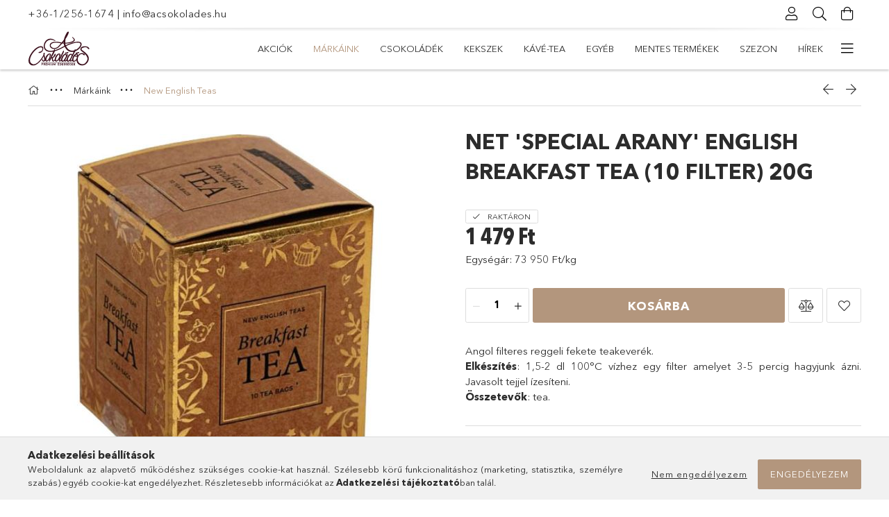

--- FILE ---
content_type: text/html; charset=UTF-8
request_url: https://www.acsokolades.hu/NET-Special-Arany-English-Breakfast-Tea-10-filter
body_size: 28110
content:
<!DOCTYPE html>
<html lang="hu">
<head>
    <meta charset="utf-8">
<meta name="description" content="NET &#039;Special Arany&#039; English Breakfast Tea (10 filter) 20g, Angol filteres reggeli fekete teakeverék. Elkészítés: 1,5-2 dl 100°C vízhez egy filter amel">
<meta name="robots" content="index, follow">
<meta http-equiv="X-UA-Compatible" content="IE=Edge">
<meta property="og:site_name" content="www.acsokolades.hu" />
<meta property="og:title" content="NET &#039;Special Arany&#039; English Breakfast Tea (10 filt">
<meta property="og:description" content="NET &#039;Special Arany&#039; English Breakfast Tea (10 filter) 20g, Angol filteres reggeli fekete teakeverék. Elkészítés: 1,5-2 dl 100°C vízhez egy filter amel">
<meta property="og:type" content="product">
<meta property="og:url" content="https://www.acsokolades.hu/NET-Special-Arany-English-Breakfast-Tea-10-filter">
<meta property="og:image" content="https://www.acsokolades.hu/img/93361/14802T/14802T.jpg">
<meta name="mobile-web-app-capable" content="yes">
<meta name="apple-mobile-web-app-capable" content="yes">
<meta name="MobileOptimized" content="320">
<meta name="HandheldFriendly" content="true">

<title>NET &#039;Special Arany&#039; English Breakfast Tea (10 filt</title>


<script>
var service_type="shop";
var shop_url_main="https://www.acsokolades.hu";
var actual_lang="hu";
var money_len="0";
var money_thousend=" ";
var money_dec=",";
var shop_id=93361;
var unas_design_url="https:"+"/"+"/"+"www.acsokolades.hu"+"/"+"!common_design"+"/"+"base"+"/"+"001804"+"/";
var unas_design_code='001804';
var unas_base_design_code='1800';
var unas_design_ver=4;
var unas_design_subver=5;
var unas_shop_url='https://www.acsokolades.hu';
var responsive="yes";
var price_nullcut_disable=1;
var config_plus=new Array();
config_plus['product_tooltip']=1;
config_plus['cart_redirect']=1;
config_plus['money_type']='Ft';
config_plus['money_type_display']='Ft';
var lang_text=new Array();

var UNAS = UNAS || {};
UNAS.shop={"base_url":'https://www.acsokolades.hu',"domain":'www.acsokolades.hu',"username":'acsokolades.unas.hu',"id":93361,"lang":'hu',"currency_type":'Ft',"currency_code":'HUF',"currency_rate":'1',"currency_length":0,"base_currency_length":0,"canonical_url":'https://www.acsokolades.hu/NET-Special-Arany-English-Breakfast-Tea-10-filter'};
UNAS.design={"code":'001804',"page":'product_details'};
UNAS.api_auth="b5ad83974149ff211d2892db36bddbf0";
UNAS.customer={"email":'',"id":0,"group_id":0,"without_registration":0};
UNAS.shop["category_id"]="601377";
UNAS.shop["sku"]="14802T";
UNAS.shop["product_id"]="545139148";
UNAS.shop["only_private_customer_can_purchase"] = false;
 

UNAS.text = {
    "button_overlay_close": `Bezár`,
    "popup_window": `Felugró ablak`,
    "list": `lista`,
    "updating_in_progress": `frissítés folyamatban`,
    "updated": `frissítve`,
    "is_opened": `megnyitva`,
    "is_closed": `bezárva`,
    "deleted": `törölve`,
    "consent_granted": `hozzájárulás megadva`,
    "consent_rejected": `hozzájárulás elutasítva`,
    "field_is_incorrect": `mező hibás`,
    "error_title": `Hiba!`,
    "product_variants": `termék változatok`,
    "product_added_to_cart": `A termék a kosárba került`,
    "product_added_to_cart_with_qty_problem": `A termékből csak [qty_added_to_cart] [qty_unit] került kosárba`,
    "product_removed_from_cart": `A termék törölve a kosárból`,
    "reg_title_name": `Név`,
    "reg_title_company_name": `Cégnév`,
    "number_of_items_in_cart": `Kosárban lévő tételek száma`,
    "cart_is_empty": `A kosár üres`,
    "cart_updated": `A kosár frissült`
};


UNAS.text["delete_from_compare"]= `Törlés összehasonlításból`;
UNAS.text["comparison"]= `Összehasonlítás`;

UNAS.text["delete_from_favourites"]= `Törlés a kedvencek közül`;
UNAS.text["add_to_favourites"]= `Kedvencekhez`;






window.lazySizesConfig=window.lazySizesConfig || {};
window.lazySizesConfig.loadMode=1;
window.lazySizesConfig.loadHidden=false;

window.dataLayer = window.dataLayer || [];
function gtag(){dataLayer.push(arguments)};
gtag('js', new Date());
</script>

<script src="https://www.acsokolades.hu/!common_packages/jquery/jquery-3.2.1.js?mod_time=1759314983"></script>
<script src="https://www.acsokolades.hu/!common_packages/jquery/plugins/migrate/migrate.js?mod_time=1759314984"></script>
<script src="https://www.acsokolades.hu/!common_packages/jquery/plugins/tippy/popper-2.4.4.min.js?mod_time=1759314984"></script>
<script src="https://www.acsokolades.hu/!common_packages/jquery/plugins/tippy/tippy-bundle.umd.min.js?mod_time=1759314984"></script>
<script src="https://www.acsokolades.hu/!common_packages/jquery/plugins/autocomplete/autocomplete.js?mod_time=1759314983"></script>
<script src="https://www.acsokolades.hu/!common_packages/jquery/plugins/tools/overlay/overlay.js?mod_time=1759314984"></script>
<script src="https://www.acsokolades.hu/!common_packages/jquery/plugins/tools/toolbox/toolbox.expose.js?mod_time=1759314984"></script>
<script src="https://www.acsokolades.hu/!common_packages/jquery/plugins/lazysizes/lazysizes.min.js?mod_time=1759314984"></script>
<script src="https://www.acsokolades.hu/!common_packages/jquery/plugins/lazysizes/plugins/bgset/ls.bgset.min.js?mod_time=1759314984"></script>
<script src="https://www.acsokolades.hu/!common_packages/jquery/own/shop_common/exploded/common.js?mod_time=1764831093"></script>
<script src="https://www.acsokolades.hu/!common_packages/jquery/own/shop_common/exploded/common_overlay.js?mod_time=1759314983"></script>
<script src="https://www.acsokolades.hu/!common_packages/jquery/own/shop_common/exploded/common_shop_popup.js?mod_time=1759314983"></script>
<script src="https://www.acsokolades.hu/!common_packages/jquery/own/shop_common/exploded/page_product_details.js?mod_time=1759314983"></script>
<script src="https://www.acsokolades.hu/!common_packages/jquery/own/shop_common/exploded/function_favourites.js?mod_time=1759314983"></script>
<script src="https://www.acsokolades.hu/!common_packages/jquery/own/shop_common/exploded/function_compare.js?mod_time=1759314983"></script>
<script src="https://www.acsokolades.hu/!common_packages/jquery/own/shop_common/exploded/function_product_print.js?mod_time=1759314983"></script>
<script src="https://www.acsokolades.hu/!common_packages/jquery/plugins/hoverintent/hoverintent.js?mod_time=1759314984"></script>
<script src="https://www.acsokolades.hu/!common_packages/jquery/own/shop_tooltip/shop_tooltip.js?mod_time=1759314983"></script>
<script src="https://www.acsokolades.hu/!common_packages/jquery/plugins/responsive_menu/responsive_menu-unas.js?mod_time=1759314984"></script>
<script src="https://www.acsokolades.hu/!common_packages/jquery/plugins/slick/slick.min.js?mod_time=1759314984"></script>
<script src="https://www.acsokolades.hu/!common_design/base/001800/main.js?mod_time=1759314986"></script>
<script src="https://www.acsokolades.hu/!common_packages/jquery/plugins/photoswipe/photoswipe.min.js?mod_time=1759314984"></script>
<script src="https://www.acsokolades.hu/!common_packages/jquery/plugins/photoswipe/photoswipe-ui-default.min.js?mod_time=1759314984"></script>

<link href="https://www.acsokolades.hu/temp/shop_93361_334943d0e1e6a40dd6027596042c7928.css?mod_time=1768650205" rel="stylesheet" type="text/css">

<link href="https://www.acsokolades.hu/NET-Special-Arany-English-Breakfast-Tea-10-filter" rel="canonical">
<link rel="apple-touch-icon" href="https://www.acsokolades.hu/shop_ordered/93361/pic/apple-touch-icon.png" sizes="180x180">
<link id="favicon-16x16" rel="icon" type="image/png" href="https://www.acsokolades.hu/shop_ordered/93361/pic/favicon-16x16.png" sizes="16x16">
<link id="favicon-32x32" rel="icon" type="image/png" href="https://www.acsokolades.hu/shop_ordered/93361/pic/favicon-32x32.png" sizes="32x32">
<link id="favicon-96x96" rel="icon" type="image/png" href="https://www.acsokolades.hu/shop_ordered/93361/pic/favicon-96x96_jobb.png" sizes="96x96">
<link id="favicon-192x192" rel="icon" type="image/png" href="https://www.acsokolades.hu/shop_ordered/93361/pic/android-chrome-192x192.png" sizes="192x192">
<link href="https://www.acsokolades.hu/shop_ordered/93361/design_pic/favicon.ico" rel="shortcut icon">
<script>
        var google_consent=1;
    
        gtag('consent', 'default', {
           'ad_storage': 'denied',
           'ad_user_data': 'denied',
           'ad_personalization': 'denied',
           'analytics_storage': 'denied',
           'functionality_storage': 'denied',
           'personalization_storage': 'denied',
           'security_storage': 'granted'
        });

    
        gtag('consent', 'update', {
           'ad_storage': 'denied',
           'ad_user_data': 'denied',
           'ad_personalization': 'denied',
           'analytics_storage': 'denied',
           'functionality_storage': 'denied',
           'personalization_storage': 'denied',
           'security_storage': 'granted'
        });

        </script>
    <script async src="https://www.googletagmanager.com/gtag/js?id=G-Z1M373750E"></script>    <script>
    gtag('config', 'G-Z1M373750E');

        </script>
        <script>
    var google_analytics=1;

                gtag('event', 'view_item', {
              "currency": "HUF",
              "value": '1479',
              "items": [
                  {
                      "item_id": "14802T",
                      "item_name": "NET &#039;Special Arany&#039; English Breakfast Tea (10 filter) 20g",
                      "item_category": "Márkáink/New English Teas",
                      "price": '1479'
                  }
              ],
              'non_interaction': true
            });
               </script>
       <script>
        var google_ads=1;

                gtag('event','remarketing', {
            'ecomm_pagetype': 'product',
            'ecomm_prodid': ["14802T"],
            'ecomm_totalvalue': 1479        });
            </script>
    	<script>
	/* <![CDATA[ */
	$(document).ready(function() {
       $(document).bind("contextmenu",function(e) {
            return false;
       });
	});
	/* ]]> */
	</script>
	
    <meta content="width=device-width, initial-scale=1.0" name="viewport">
	<link rel="preload" href="https://www.acsokolades.hu/!common_design/own/fonts/1800/customicons/custom-icons.woff2" as="font" type="font/woff2" crossorigin>
	<link rel="preload" href="https://www.acsokolades.hu/!common_design/own/fonts/1800/customicons/custom-icons.woff" as="font" type="font/woff" crossorigin>
	<link rel="preload" href="https://www.acsokolades.hu/!common_design/own/fonts/avenirnext/AvenirNextCyr-Bold.woff2" as="font" type="font/woff2" crossorigin>
	<link rel="preload" href="https://www.acsokolades.hu/!common_design/own/fonts/avenirnext/AvenirNextCyr-Regular.woff2" as="font" type="font/woff2" crossorigin>
	<link rel="preload" href="https://www.acsokolades.hu/!common_design/own/fonts/avenirnext/AvenirNextLTPro-BoldCn.woff2" as="font" type="font/woff2" crossorigin>
	<link rel="preload" href="https://www.acsokolades.hu/!common_design/own/fonts/avenirnext/AvenirNextLTPro-Cn.woff2" as="font" type="font/woff2" crossorigin>

    
    

    
    
    


            <style>
                                    .banner_start_big-wrapper:not(.inited) > .slider-pro {position:absolute;top:0;left:50%;transform:translateX(-50%);}
                .banner_start_big-wrapper:not(.inited) {padding-top: calc(31.25% + 40px);}
                 @media (max-width: 991.98px){ .banner_start_big-wrapper:not(.inited) { padding-top: calc(31.25% + 40px);}}                  @media (max-width: 767.98px){ .banner_start_big-wrapper:not(.inited) { padding-top: calc(31.25% + 40px);}}                  @media (max-width: 575.98px){ .banner_start_big-wrapper:not(.inited) { padding-top: calc(31.25% + 40px);}}                 @media (min-width: 1921px){ .banner_start_big-wrapper:not(.inited) > .slider-pro { position: static;transform:none;top:unset;left:unset; } .banner_start_big-wrapper:not(.inited) { padding-top:0;} }
                            </style>
    
    
    
    
    
    
    
    
    
    
    
    
    



            <style>
                                                     .start_brand_slider .element__img-outer {
                    overflow: hidden;
                }
                .start_brand_slider .element__img-wrapper {
                    position: relative;
                }
                .start_brand_slider .element__img {
                    position: absolute;
                    left: 0;
                    right: 0;
                    bottom: 0;
                    top: 0;
                }
                
                .start_brand_slider__element-num--1 .element__img-outer {
                    width: 138px;
                }
                .start_brand_slider__element-num--1 .element__img-wrapper {
                    padding-top: 55.0724637681%;
                }

                                @media (max-width: 991.98px){
                    .start_brand_slider__element-num--1 .element__img-outer {
                        width: 138px;
                    }
                    .start_brand_slider__element-num--1 .element__img-wrapper {
                        padding-top: 55.0724637681%;
                    }
                }
                
                                @media (max-width: 767.98px) {
                    .start_brand_slider__element-num--1 .element__img-outer {
                        width: 138px;
                    }
                    .start_brand_slider__element-num--1 .element__img-wrapper {
                        padding-top: 55.0724637681%;
                    }
                }
                
                                @media (max-width: 575.98px){
                    .start_brand_slider__element-num--1 .element__img-outer {
                        width: 138px;
                    }
                    .start_brand_slider__element-num--1 .element__img-wrapper {
                        padding-top: 55.0724637681%;
                    }
                }
                                                                
                .start_brand_slider__element-num--2 .element__img-outer {
                    width: 103px;
                }
                .start_brand_slider__element-num--2 .element__img-wrapper {
                    padding-top: 77.6699029126%;
                }

                                @media (max-width: 991.98px){
                    .start_brand_slider__element-num--2 .element__img-outer {
                        width: 103px;
                    }
                    .start_brand_slider__element-num--2 .element__img-wrapper {
                        padding-top: 77.6699029126%;
                    }
                }
                
                                @media (max-width: 767.98px) {
                    .start_brand_slider__element-num--2 .element__img-outer {
                        width: 103px;
                    }
                    .start_brand_slider__element-num--2 .element__img-wrapper {
                        padding-top: 77.6699029126%;
                    }
                }
                
                                @media (max-width: 575.98px){
                    .start_brand_slider__element-num--2 .element__img-outer {
                        width: 103px;
                    }
                    .start_brand_slider__element-num--2 .element__img-wrapper {
                        padding-top: 77.6699029126%;
                    }
                }
                                                                
                .start_brand_slider__element-num--3 .element__img-outer {
                    width: 103px;
                }
                .start_brand_slider__element-num--3 .element__img-wrapper {
                    padding-top: 64.0776699029%;
                }

                                @media (max-width: 991.98px){
                    .start_brand_slider__element-num--3 .element__img-outer {
                        width: 103px;
                    }
                    .start_brand_slider__element-num--3 .element__img-wrapper {
                        padding-top: 64.0776699029%;
                    }
                }
                
                                @media (max-width: 767.98px) {
                    .start_brand_slider__element-num--3 .element__img-outer {
                        width: 103px;
                    }
                    .start_brand_slider__element-num--3 .element__img-wrapper {
                        padding-top: 64.0776699029%;
                    }
                }
                
                                @media (max-width: 575.98px){
                    .start_brand_slider__element-num--3 .element__img-outer {
                        width: 103px;
                    }
                    .start_brand_slider__element-num--3 .element__img-wrapper {
                        padding-top: 64.0776699029%;
                    }
                }
                                                                
                .start_brand_slider__element-num--4 .element__img-outer {
                    width: 180px;
                }
                .start_brand_slider__element-num--4 .element__img-wrapper {
                    padding-top: 16.6666666667%;
                }

                                @media (max-width: 991.98px){
                    .start_brand_slider__element-num--4 .element__img-outer {
                        width: 180px;
                    }
                    .start_brand_slider__element-num--4 .element__img-wrapper {
                        padding-top: 16.6666666667%;
                    }
                }
                
                                @media (max-width: 767.98px) {
                    .start_brand_slider__element-num--4 .element__img-outer {
                        width: 180px;
                    }
                    .start_brand_slider__element-num--4 .element__img-wrapper {
                        padding-top: 16.6666666667%;
                    }
                }
                
                                @media (max-width: 575.98px){
                    .start_brand_slider__element-num--4 .element__img-outer {
                        width: 180px;
                    }
                    .start_brand_slider__element-num--4 .element__img-wrapper {
                        padding-top: 16.6666666667%;
                    }
                }
                                                                
                .start_brand_slider__element-num--5 .element__img-outer {
                    width: 140px;
                }
                .start_brand_slider__element-num--5 .element__img-wrapper {
                    padding-top: 24.2857142857%;
                }

                                @media (max-width: 991.98px){
                    .start_brand_slider__element-num--5 .element__img-outer {
                        width: 140px;
                    }
                    .start_brand_slider__element-num--5 .element__img-wrapper {
                        padding-top: 24.2857142857%;
                    }
                }
                
                                @media (max-width: 767.98px) {
                    .start_brand_slider__element-num--5 .element__img-outer {
                        width: 140px;
                    }
                    .start_brand_slider__element-num--5 .element__img-wrapper {
                        padding-top: 24.2857142857%;
                    }
                }
                
                                @media (max-width: 575.98px){
                    .start_brand_slider__element-num--5 .element__img-outer {
                        width: 140px;
                    }
                    .start_brand_slider__element-num--5 .element__img-wrapper {
                        padding-top: 24.2857142857%;
                    }
                }
                                                                
                .start_brand_slider__element-num--6 .element__img-outer {
                    width: 80px;
                }
                .start_brand_slider__element-num--6 .element__img-wrapper {
                    padding-top: 100%;
                }

                                @media (max-width: 991.98px){
                    .start_brand_slider__element-num--6 .element__img-outer {
                        width: 80px;
                    }
                    .start_brand_slider__element-num--6 .element__img-wrapper {
                        padding-top: 100%;
                    }
                }
                
                                @media (max-width: 767.98px) {
                    .start_brand_slider__element-num--6 .element__img-outer {
                        width: 80px;
                    }
                    .start_brand_slider__element-num--6 .element__img-wrapper {
                        padding-top: 100%;
                    }
                }
                
                                @media (max-width: 575.98px){
                    .start_brand_slider__element-num--6 .element__img-outer {
                        width: 80px;
                    }
                    .start_brand_slider__element-num--6 .element__img-wrapper {
                        padding-top: 100%;
                    }
                }
                                                                
                .start_brand_slider__element-num--7 .element__img-outer {
                    width: 140px;
                }
                .start_brand_slider__element-num--7 .element__img-wrapper {
                    padding-top: 70%;
                }

                                @media (max-width: 991.98px){
                    .start_brand_slider__element-num--7 .element__img-outer {
                        width: 140px;
                    }
                    .start_brand_slider__element-num--7 .element__img-wrapper {
                        padding-top: 70%;
                    }
                }
                
                                @media (max-width: 767.98px) {
                    .start_brand_slider__element-num--7 .element__img-outer {
                        width: 140px;
                    }
                    .start_brand_slider__element-num--7 .element__img-wrapper {
                        padding-top: 70%;
                    }
                }
                
                                @media (max-width: 575.98px){
                    .start_brand_slider__element-num--7 .element__img-outer {
                        width: 140px;
                    }
                    .start_brand_slider__element-num--7 .element__img-wrapper {
                        padding-top: 70%;
                    }
                }
                                                                
                .start_brand_slider__element-num--8 .element__img-outer {
                    width: 180px;
                }
                .start_brand_slider__element-num--8 .element__img-wrapper {
                    padding-top: 22.2222222222%;
                }

                                @media (max-width: 991.98px){
                    .start_brand_slider__element-num--8 .element__img-outer {
                        width: 180px;
                    }
                    .start_brand_slider__element-num--8 .element__img-wrapper {
                        padding-top: 22.2222222222%;
                    }
                }
                
                                @media (max-width: 767.98px) {
                    .start_brand_slider__element-num--8 .element__img-outer {
                        width: 180px;
                    }
                    .start_brand_slider__element-num--8 .element__img-wrapper {
                        padding-top: 22.2222222222%;
                    }
                }
                
                                @media (max-width: 575.98px){
                    .start_brand_slider__element-num--8 .element__img-outer {
                        width: 180px;
                    }
                    .start_brand_slider__element-num--8 .element__img-wrapper {
                        padding-top: 22.2222222222%;
                    }
                }
                                                                
                .start_brand_slider__element-num--9 .element__img-outer {
                    width: 140px;
                }
                .start_brand_slider__element-num--9 .element__img-wrapper {
                    padding-top: 77.1428571429%;
                }

                                @media (max-width: 991.98px){
                    .start_brand_slider__element-num--9 .element__img-outer {
                        width: 140px;
                    }
                    .start_brand_slider__element-num--9 .element__img-wrapper {
                        padding-top: 77.1428571429%;
                    }
                }
                
                                @media (max-width: 767.98px) {
                    .start_brand_slider__element-num--9 .element__img-outer {
                        width: 140px;
                    }
                    .start_brand_slider__element-num--9 .element__img-wrapper {
                        padding-top: 77.1428571429%;
                    }
                }
                
                                @media (max-width: 575.98px){
                    .start_brand_slider__element-num--9 .element__img-outer {
                        width: 140px;
                    }
                    .start_brand_slider__element-num--9 .element__img-wrapper {
                        padding-top: 77.1428571429%;
                    }
                }
                                                                
                .start_brand_slider__element-num--10 .element__img-outer {
                    width: 138px;
                }
                .start_brand_slider__element-num--10 .element__img-wrapper {
                    padding-top: 44.9275362319%;
                }

                                @media (max-width: 991.98px){
                    .start_brand_slider__element-num--10 .element__img-outer {
                        width: 138px;
                    }
                    .start_brand_slider__element-num--10 .element__img-wrapper {
                        padding-top: 44.9275362319%;
                    }
                }
                
                                @media (max-width: 767.98px) {
                    .start_brand_slider__element-num--10 .element__img-outer {
                        width: 138px;
                    }
                    .start_brand_slider__element-num--10 .element__img-wrapper {
                        padding-top: 44.9275362319%;
                    }
                }
                
                                @media (max-width: 575.98px){
                    .start_brand_slider__element-num--10 .element__img-outer {
                        width: 138px;
                    }
                    .start_brand_slider__element-num--10 .element__img-wrapper {
                        padding-top: 44.9275362319%;
                    }
                }
                                                                
                .start_brand_slider__element-num--11 .element__img-outer {
                    width: 138px;
                }
                .start_brand_slider__element-num--11 .element__img-wrapper {
                    padding-top: 44.2028985507%;
                }

                                @media (max-width: 991.98px){
                    .start_brand_slider__element-num--11 .element__img-outer {
                        width: 138px;
                    }
                    .start_brand_slider__element-num--11 .element__img-wrapper {
                        padding-top: 44.2028985507%;
                    }
                }
                
                                @media (max-width: 767.98px) {
                    .start_brand_slider__element-num--11 .element__img-outer {
                        width: 138px;
                    }
                    .start_brand_slider__element-num--11 .element__img-wrapper {
                        padding-top: 44.2028985507%;
                    }
                }
                
                                @media (max-width: 575.98px){
                    .start_brand_slider__element-num--11 .element__img-outer {
                        width: 138px;
                    }
                    .start_brand_slider__element-num--11 .element__img-wrapper {
                        padding-top: 44.2028985507%;
                    }
                }
                                                                
                .start_brand_slider__element-num--12 .element__img-outer {
                    width: 104px;
                }
                .start_brand_slider__element-num--12 .element__img-wrapper {
                    padding-top: 115.384615385%;
                }

                                @media (max-width: 991.98px){
                    .start_brand_slider__element-num--12 .element__img-outer {
                        width: 104px;
                    }
                    .start_brand_slider__element-num--12 .element__img-wrapper {
                        padding-top: 115.384615385%;
                    }
                }
                
                                @media (max-width: 767.98px) {
                    .start_brand_slider__element-num--12 .element__img-outer {
                        width: 104px;
                    }
                    .start_brand_slider__element-num--12 .element__img-wrapper {
                        padding-top: 115.384615385%;
                    }
                }
                
                                @media (max-width: 575.98px){
                    .start_brand_slider__element-num--12 .element__img-outer {
                        width: 104px;
                    }
                    .start_brand_slider__element-num--12 .element__img-wrapper {
                        padding-top: 115.384615385%;
                    }
                }
                                                                
                .start_brand_slider__element-num--13 .element__img-outer {
                    width: 138px;
                }
                .start_brand_slider__element-num--13 .element__img-wrapper {
                    padding-top: 50%;
                }

                                @media (max-width: 991.98px){
                    .start_brand_slider__element-num--13 .element__img-outer {
                        width: 138px;
                    }
                    .start_brand_slider__element-num--13 .element__img-wrapper {
                        padding-top: 50%;
                    }
                }
                
                                @media (max-width: 767.98px) {
                    .start_brand_slider__element-num--13 .element__img-outer {
                        width: 138px;
                    }
                    .start_brand_slider__element-num--13 .element__img-wrapper {
                        padding-top: 50%;
                    }
                }
                
                                @media (max-width: 575.98px){
                    .start_brand_slider__element-num--13 .element__img-outer {
                        width: 138px;
                    }
                    .start_brand_slider__element-num--13 .element__img-wrapper {
                        padding-top: 50%;
                    }
                }
                                                                
                .start_brand_slider__element-num--14 .element__img-outer {
                    width: 138px;
                }
                .start_brand_slider__element-num--14 .element__img-wrapper {
                    padding-top: 35.5072463768%;
                }

                                @media (max-width: 991.98px){
                    .start_brand_slider__element-num--14 .element__img-outer {
                        width: 138px;
                    }
                    .start_brand_slider__element-num--14 .element__img-wrapper {
                        padding-top: 35.5072463768%;
                    }
                }
                
                                @media (max-width: 767.98px) {
                    .start_brand_slider__element-num--14 .element__img-outer {
                        width: 138px;
                    }
                    .start_brand_slider__element-num--14 .element__img-wrapper {
                        padding-top: 35.5072463768%;
                    }
                }
                
                                @media (max-width: 575.98px){
                    .start_brand_slider__element-num--14 .element__img-outer {
                        width: 138px;
                    }
                    .start_brand_slider__element-num--14 .element__img-wrapper {
                        padding-top: 35.5072463768%;
                    }
                }
                                                                
                .start_brand_slider__element-num--15 .element__img-outer {
                    width: 180px;
                }
                .start_brand_slider__element-num--15 .element__img-wrapper {
                    padding-top: 38.8888888889%;
                }

                                @media (max-width: 991.98px){
                    .start_brand_slider__element-num--15 .element__img-outer {
                        width: 180px;
                    }
                    .start_brand_slider__element-num--15 .element__img-wrapper {
                        padding-top: 38.8888888889%;
                    }
                }
                
                                @media (max-width: 767.98px) {
                    .start_brand_slider__element-num--15 .element__img-outer {
                        width: 180px;
                    }
                    .start_brand_slider__element-num--15 .element__img-wrapper {
                        padding-top: 38.8888888889%;
                    }
                }
                
                                @media (max-width: 575.98px){
                    .start_brand_slider__element-num--15 .element__img-outer {
                        width: 180px;
                    }
                    .start_brand_slider__element-num--15 .element__img-wrapper {
                        padding-top: 38.8888888889%;
                    }
                }
                                                                
                .start_brand_slider__element-num--16 .element__img-outer {
                    width: 80px;
                }
                .start_brand_slider__element-num--16 .element__img-wrapper {
                    padding-top: 91.25%;
                }

                                @media (max-width: 991.98px){
                    .start_brand_slider__element-num--16 .element__img-outer {
                        width: 80px;
                    }
                    .start_brand_slider__element-num--16 .element__img-wrapper {
                        padding-top: 91.25%;
                    }
                }
                
                                @media (max-width: 767.98px) {
                    .start_brand_slider__element-num--16 .element__img-outer {
                        width: 80px;
                    }
                    .start_brand_slider__element-num--16 .element__img-wrapper {
                        padding-top: 91.25%;
                    }
                }
                
                                @media (max-width: 575.98px){
                    .start_brand_slider__element-num--16 .element__img-outer {
                        width: 80px;
                    }
                    .start_brand_slider__element-num--16 .element__img-wrapper {
                        padding-top: 91.25%;
                    }
                }
                                                                
                .start_brand_slider__element-num--17 .element__img-outer {
                    width: 138px;
                }
                .start_brand_slider__element-num--17 .element__img-wrapper {
                    padding-top: 62.3188405797%;
                }

                                @media (max-width: 991.98px){
                    .start_brand_slider__element-num--17 .element__img-outer {
                        width: 138px;
                    }
                    .start_brand_slider__element-num--17 .element__img-wrapper {
                        padding-top: 62.3188405797%;
                    }
                }
                
                                @media (max-width: 767.98px) {
                    .start_brand_slider__element-num--17 .element__img-outer {
                        width: 138px;
                    }
                    .start_brand_slider__element-num--17 .element__img-wrapper {
                        padding-top: 62.3188405797%;
                    }
                }
                
                                @media (max-width: 575.98px){
                    .start_brand_slider__element-num--17 .element__img-outer {
                        width: 138px;
                    }
                    .start_brand_slider__element-num--17 .element__img-wrapper {
                        padding-top: 62.3188405797%;
                    }
                }
                                                                
                .start_brand_slider__element-num--18 .element__img-outer {
                    width: 138px;
                }
                .start_brand_slider__element-num--18 .element__img-wrapper {
                    padding-top: 55.7971014493%;
                }

                                @media (max-width: 991.98px){
                    .start_brand_slider__element-num--18 .element__img-outer {
                        width: 138px;
                    }
                    .start_brand_slider__element-num--18 .element__img-wrapper {
                        padding-top: 55.7971014493%;
                    }
                }
                
                                @media (max-width: 767.98px) {
                    .start_brand_slider__element-num--18 .element__img-outer {
                        width: 138px;
                    }
                    .start_brand_slider__element-num--18 .element__img-wrapper {
                        padding-top: 55.7971014493%;
                    }
                }
                
                                @media (max-width: 575.98px){
                    .start_brand_slider__element-num--18 .element__img-outer {
                        width: 138px;
                    }
                    .start_brand_slider__element-num--18 .element__img-wrapper {
                        padding-top: 55.7971014493%;
                    }
                }
                                                                
                .start_brand_slider__element-num--19 .element__img-outer {
                    width: 140px;
                }
                .start_brand_slider__element-num--19 .element__img-wrapper {
                    padding-top: 47.8571428571%;
                }

                                @media (max-width: 991.98px){
                    .start_brand_slider__element-num--19 .element__img-outer {
                        width: 140px;
                    }
                    .start_brand_slider__element-num--19 .element__img-wrapper {
                        padding-top: 47.8571428571%;
                    }
                }
                
                                @media (max-width: 767.98px) {
                    .start_brand_slider__element-num--19 .element__img-outer {
                        width: 140px;
                    }
                    .start_brand_slider__element-num--19 .element__img-wrapper {
                        padding-top: 47.8571428571%;
                    }
                }
                
                                @media (max-width: 575.98px){
                    .start_brand_slider__element-num--19 .element__img-outer {
                        width: 140px;
                    }
                    .start_brand_slider__element-num--19 .element__img-wrapper {
                        padding-top: 47.8571428571%;
                    }
                }
                                                                
                .start_brand_slider__element-num--20 .element__img-outer {
                    width: 138px;
                }
                .start_brand_slider__element-num--20 .element__img-wrapper {
                    padding-top: 55.7971014493%;
                }

                                @media (max-width: 991.98px){
                    .start_brand_slider__element-num--20 .element__img-outer {
                        width: 138px;
                    }
                    .start_brand_slider__element-num--20 .element__img-wrapper {
                        padding-top: 55.7971014493%;
                    }
                }
                
                                @media (max-width: 767.98px) {
                    .start_brand_slider__element-num--20 .element__img-outer {
                        width: 138px;
                    }
                    .start_brand_slider__element-num--20 .element__img-wrapper {
                        padding-top: 55.7971014493%;
                    }
                }
                
                                @media (max-width: 575.98px){
                    .start_brand_slider__element-num--20 .element__img-outer {
                        width: 138px;
                    }
                    .start_brand_slider__element-num--20 .element__img-wrapper {
                        padding-top: 55.7971014493%;
                    }
                }
                                                                
                .start_brand_slider__element-num--21 .element__img-outer {
                    width: 80px;
                }
                .start_brand_slider__element-num--21 .element__img-wrapper {
                    padding-top: 111.25%;
                }

                                @media (max-width: 991.98px){
                    .start_brand_slider__element-num--21 .element__img-outer {
                        width: 80px;
                    }
                    .start_brand_slider__element-num--21 .element__img-wrapper {
                        padding-top: 111.25%;
                    }
                }
                
                                @media (max-width: 767.98px) {
                    .start_brand_slider__element-num--21 .element__img-outer {
                        width: 80px;
                    }
                    .start_brand_slider__element-num--21 .element__img-wrapper {
                        padding-top: 111.25%;
                    }
                }
                
                                @media (max-width: 575.98px){
                    .start_brand_slider__element-num--21 .element__img-outer {
                        width: 80px;
                    }
                    .start_brand_slider__element-num--21 .element__img-wrapper {
                        padding-top: 111.25%;
                    }
                }
                                                                
                .start_brand_slider__element-num--22 .element__img-outer {
                    width: 80px;
                }
                .start_brand_slider__element-num--22 .element__img-wrapper {
                    padding-top: 136.25%;
                }

                                @media (max-width: 991.98px){
                    .start_brand_slider__element-num--22 .element__img-outer {
                        width: 80px;
                    }
                    .start_brand_slider__element-num--22 .element__img-wrapper {
                        padding-top: 136.25%;
                    }
                }
                
                                @media (max-width: 767.98px) {
                    .start_brand_slider__element-num--22 .element__img-outer {
                        width: 80px;
                    }
                    .start_brand_slider__element-num--22 .element__img-wrapper {
                        padding-top: 136.25%;
                    }
                }
                
                                @media (max-width: 575.98px){
                    .start_brand_slider__element-num--22 .element__img-outer {
                        width: 80px;
                    }
                    .start_brand_slider__element-num--22 .element__img-wrapper {
                        padding-top: 136.25%;
                    }
                }
                                                                
                .start_brand_slider__element-num--23 .element__img-outer {
                    width: 80px;
                }
                .start_brand_slider__element-num--23 .element__img-wrapper {
                    padding-top: 100%;
                }

                                @media (max-width: 991.98px){
                    .start_brand_slider__element-num--23 .element__img-outer {
                        width: 80px;
                    }
                    .start_brand_slider__element-num--23 .element__img-wrapper {
                        padding-top: 100%;
                    }
                }
                
                                @media (max-width: 767.98px) {
                    .start_brand_slider__element-num--23 .element__img-outer {
                        width: 80px;
                    }
                    .start_brand_slider__element-num--23 .element__img-wrapper {
                        padding-top: 100%;
                    }
                }
                
                                @media (max-width: 575.98px){
                    .start_brand_slider__element-num--23 .element__img-outer {
                        width: 80px;
                    }
                    .start_brand_slider__element-num--23 .element__img-wrapper {
                        padding-top: 100%;
                    }
                }
                                                                
                .start_brand_slider__element-num--24 .element__img-outer {
                    width: 80px;
                }
                .start_brand_slider__element-num--24 .element__img-wrapper {
                    padding-top: 85%;
                }

                                @media (max-width: 991.98px){
                    .start_brand_slider__element-num--24 .element__img-outer {
                        width: 80px;
                    }
                    .start_brand_slider__element-num--24 .element__img-wrapper {
                        padding-top: 85%;
                    }
                }
                
                                @media (max-width: 767.98px) {
                    .start_brand_slider__element-num--24 .element__img-outer {
                        width: 80px;
                    }
                    .start_brand_slider__element-num--24 .element__img-wrapper {
                        padding-top: 85%;
                    }
                }
                
                                @media (max-width: 575.98px){
                    .start_brand_slider__element-num--24 .element__img-outer {
                        width: 80px;
                    }
                    .start_brand_slider__element-num--24 .element__img-wrapper {
                        padding-top: 85%;
                    }
                }
                                                                
                .start_brand_slider__element-num--25 .element__img-outer {
                    width: 180px;
                }
                .start_brand_slider__element-num--25 .element__img-wrapper {
                    padding-top: 25%;
                }

                                @media (max-width: 991.98px){
                    .start_brand_slider__element-num--25 .element__img-outer {
                        width: 180px;
                    }
                    .start_brand_slider__element-num--25 .element__img-wrapper {
                        padding-top: 25%;
                    }
                }
                
                                @media (max-width: 767.98px) {
                    .start_brand_slider__element-num--25 .element__img-outer {
                        width: 180px;
                    }
                    .start_brand_slider__element-num--25 .element__img-wrapper {
                        padding-top: 25%;
                    }
                }
                
                                @media (max-width: 575.98px){
                    .start_brand_slider__element-num--25 .element__img-outer {
                        width: 180px;
                    }
                    .start_brand_slider__element-num--25 .element__img-wrapper {
                        padding-top: 25%;
                    }
                }
                                                                
                .start_brand_slider__element-num--26 .element__img-outer {
                    width: 140px;
                }
                .start_brand_slider__element-num--26 .element__img-wrapper {
                    padding-top: 77.8571428571%;
                }

                                @media (max-width: 991.98px){
                    .start_brand_slider__element-num--26 .element__img-outer {
                        width: 140px;
                    }
                    .start_brand_slider__element-num--26 .element__img-wrapper {
                        padding-top: 77.8571428571%;
                    }
                }
                
                                @media (max-width: 767.98px) {
                    .start_brand_slider__element-num--26 .element__img-outer {
                        width: 140px;
                    }
                    .start_brand_slider__element-num--26 .element__img-wrapper {
                        padding-top: 77.8571428571%;
                    }
                }
                
                                @media (max-width: 575.98px){
                    .start_brand_slider__element-num--26 .element__img-outer {
                        width: 140px;
                    }
                    .start_brand_slider__element-num--26 .element__img-wrapper {
                        padding-top: 77.8571428571%;
                    }
                }
                                                                
                .start_brand_slider__element-num--27 .element__img-outer {
                    width: 103px;
                }
                .start_brand_slider__element-num--27 .element__img-wrapper {
                    padding-top: 68.932038835%;
                }

                                @media (max-width: 991.98px){
                    .start_brand_slider__element-num--27 .element__img-outer {
                        width: 103px;
                    }
                    .start_brand_slider__element-num--27 .element__img-wrapper {
                        padding-top: 68.932038835%;
                    }
                }
                
                                @media (max-width: 767.98px) {
                    .start_brand_slider__element-num--27 .element__img-outer {
                        width: 103px;
                    }
                    .start_brand_slider__element-num--27 .element__img-wrapper {
                        padding-top: 68.932038835%;
                    }
                }
                
                                @media (max-width: 575.98px){
                    .start_brand_slider__element-num--27 .element__img-outer {
                        width: 103px;
                    }
                    .start_brand_slider__element-num--27 .element__img-wrapper {
                        padding-top: 68.932038835%;
                    }
                }
                                                                
                .start_brand_slider__element-num--28 .element__img-outer {
                    width: 140px;
                }
                .start_brand_slider__element-num--28 .element__img-wrapper {
                    padding-top: 24.2857142857%;
                }

                                @media (max-width: 991.98px){
                    .start_brand_slider__element-num--28 .element__img-outer {
                        width: 140px;
                    }
                    .start_brand_slider__element-num--28 .element__img-wrapper {
                        padding-top: 24.2857142857%;
                    }
                }
                
                                @media (max-width: 767.98px) {
                    .start_brand_slider__element-num--28 .element__img-outer {
                        width: 140px;
                    }
                    .start_brand_slider__element-num--28 .element__img-wrapper {
                        padding-top: 24.2857142857%;
                    }
                }
                
                                @media (max-width: 575.98px){
                    .start_brand_slider__element-num--28 .element__img-outer {
                        width: 140px;
                    }
                    .start_brand_slider__element-num--28 .element__img-wrapper {
                        padding-top: 24.2857142857%;
                    }
                }
                                                                
                .start_brand_slider__element-num--29 .element__img-outer {
                    width: 180px;
                }
                .start_brand_slider__element-num--29 .element__img-wrapper {
                    padding-top: 35%;
                }

                                @media (max-width: 991.98px){
                    .start_brand_slider__element-num--29 .element__img-outer {
                        width: 180px;
                    }
                    .start_brand_slider__element-num--29 .element__img-wrapper {
                        padding-top: 35%;
                    }
                }
                
                                @media (max-width: 767.98px) {
                    .start_brand_slider__element-num--29 .element__img-outer {
                        width: 180px;
                    }
                    .start_brand_slider__element-num--29 .element__img-wrapper {
                        padding-top: 35%;
                    }
                }
                
                                @media (max-width: 575.98px){
                    .start_brand_slider__element-num--29 .element__img-outer {
                        width: 180px;
                    }
                    .start_brand_slider__element-num--29 .element__img-wrapper {
                        padding-top: 35%;
                    }
                }
                                                                
                .start_brand_slider__element-num--30 .element__img-outer {
                    width: 80px;
                }
                .start_brand_slider__element-num--30 .element__img-wrapper {
                    padding-top: 92.5%;
                }

                                @media (max-width: 991.98px){
                    .start_brand_slider__element-num--30 .element__img-outer {
                        width: 80px;
                    }
                    .start_brand_slider__element-num--30 .element__img-wrapper {
                        padding-top: 92.5%;
                    }
                }
                
                                @media (max-width: 767.98px) {
                    .start_brand_slider__element-num--30 .element__img-outer {
                        width: 80px;
                    }
                    .start_brand_slider__element-num--30 .element__img-wrapper {
                        padding-top: 92.5%;
                    }
                }
                
                                @media (max-width: 575.98px){
                    .start_brand_slider__element-num--30 .element__img-outer {
                        width: 80px;
                    }
                    .start_brand_slider__element-num--30 .element__img-wrapper {
                        padding-top: 92.5%;
                    }
                }
                                                                
                .start_brand_slider__element-num--31 .element__img-outer {
                    width: 140px;
                }
                .start_brand_slider__element-num--31 .element__img-wrapper {
                    padding-top: 58.5714285714%;
                }

                                @media (max-width: 991.98px){
                    .start_brand_slider__element-num--31 .element__img-outer {
                        width: 140px;
                    }
                    .start_brand_slider__element-num--31 .element__img-wrapper {
                        padding-top: 58.5714285714%;
                    }
                }
                
                                @media (max-width: 767.98px) {
                    .start_brand_slider__element-num--31 .element__img-outer {
                        width: 140px;
                    }
                    .start_brand_slider__element-num--31 .element__img-wrapper {
                        padding-top: 58.5714285714%;
                    }
                }
                
                                @media (max-width: 575.98px){
                    .start_brand_slider__element-num--31 .element__img-outer {
                        width: 140px;
                    }
                    .start_brand_slider__element-num--31 .element__img-wrapper {
                        padding-top: 58.5714285714%;
                    }
                }
                                                                
                .start_brand_slider__element-num--32 .element__img-outer {
                    width: 180px;
                }
                .start_brand_slider__element-num--32 .element__img-wrapper {
                    padding-top: 25%;
                }

                                @media (max-width: 991.98px){
                    .start_brand_slider__element-num--32 .element__img-outer {
                        width: 180px;
                    }
                    .start_brand_slider__element-num--32 .element__img-wrapper {
                        padding-top: 25%;
                    }
                }
                
                                @media (max-width: 767.98px) {
                    .start_brand_slider__element-num--32 .element__img-outer {
                        width: 180px;
                    }
                    .start_brand_slider__element-num--32 .element__img-wrapper {
                        padding-top: 25%;
                    }
                }
                
                                @media (max-width: 575.98px){
                    .start_brand_slider__element-num--32 .element__img-outer {
                        width: 180px;
                    }
                    .start_brand_slider__element-num--32 .element__img-wrapper {
                        padding-top: 25%;
                    }
                }
                                                                
                .start_brand_slider__element-num--33 .element__img-outer {
                    width: 138px;
                }
                .start_brand_slider__element-num--33 .element__img-wrapper {
                    padding-top: 30.4347826087%;
                }

                                @media (max-width: 991.98px){
                    .start_brand_slider__element-num--33 .element__img-outer {
                        width: 138px;
                    }
                    .start_brand_slider__element-num--33 .element__img-wrapper {
                        padding-top: 30.4347826087%;
                    }
                }
                
                                @media (max-width: 767.98px) {
                    .start_brand_slider__element-num--33 .element__img-outer {
                        width: 138px;
                    }
                    .start_brand_slider__element-num--33 .element__img-wrapper {
                        padding-top: 30.4347826087%;
                    }
                }
                
                                @media (max-width: 575.98px){
                    .start_brand_slider__element-num--33 .element__img-outer {
                        width: 138px;
                    }
                    .start_brand_slider__element-num--33 .element__img-wrapper {
                        padding-top: 30.4347826087%;
                    }
                }
                                                                
                .start_brand_slider__element-num--34 .element__img-outer {
                    width: 80px;
                }
                .start_brand_slider__element-num--34 .element__img-wrapper {
                    padding-top: 100%;
                }

                                @media (max-width: 991.98px){
                    .start_brand_slider__element-num--34 .element__img-outer {
                        width: 80px;
                    }
                    .start_brand_slider__element-num--34 .element__img-wrapper {
                        padding-top: 100%;
                    }
                }
                
                                @media (max-width: 767.98px) {
                    .start_brand_slider__element-num--34 .element__img-outer {
                        width: 80px;
                    }
                    .start_brand_slider__element-num--34 .element__img-wrapper {
                        padding-top: 100%;
                    }
                }
                
                                @media (max-width: 575.98px){
                    .start_brand_slider__element-num--34 .element__img-outer {
                        width: 80px;
                    }
                    .start_brand_slider__element-num--34 .element__img-wrapper {
                        padding-top: 100%;
                    }
                }
                                                                
                .start_brand_slider__element-num--35 .element__img-outer {
                    width: 103px;
                }
                .start_brand_slider__element-num--35 .element__img-wrapper {
                    padding-top: 66.0194174757%;
                }

                                @media (max-width: 991.98px){
                    .start_brand_slider__element-num--35 .element__img-outer {
                        width: 103px;
                    }
                    .start_brand_slider__element-num--35 .element__img-wrapper {
                        padding-top: 66.0194174757%;
                    }
                }
                
                                @media (max-width: 767.98px) {
                    .start_brand_slider__element-num--35 .element__img-outer {
                        width: 103px;
                    }
                    .start_brand_slider__element-num--35 .element__img-wrapper {
                        padding-top: 66.0194174757%;
                    }
                }
                
                                @media (max-width: 575.98px){
                    .start_brand_slider__element-num--35 .element__img-outer {
                        width: 103px;
                    }
                    .start_brand_slider__element-num--35 .element__img-wrapper {
                        padding-top: 66.0194174757%;
                    }
                }
                                                                
                .start_brand_slider__element-num--36 .element__img-outer {
                    width: 138px;
                }
                .start_brand_slider__element-num--36 .element__img-wrapper {
                    padding-top: 50.7246376812%;
                }

                                @media (max-width: 991.98px){
                    .start_brand_slider__element-num--36 .element__img-outer {
                        width: 138px;
                    }
                    .start_brand_slider__element-num--36 .element__img-wrapper {
                        padding-top: 50.7246376812%;
                    }
                }
                
                                @media (max-width: 767.98px) {
                    .start_brand_slider__element-num--36 .element__img-outer {
                        width: 138px;
                    }
                    .start_brand_slider__element-num--36 .element__img-wrapper {
                        padding-top: 50.7246376812%;
                    }
                }
                
                                @media (max-width: 575.98px){
                    .start_brand_slider__element-num--36 .element__img-outer {
                        width: 138px;
                    }
                    .start_brand_slider__element-num--36 .element__img-wrapper {
                        padding-top: 50.7246376812%;
                    }
                }
                                                                
                .start_brand_slider__element-num--37 .element__img-outer {
                    width: 80px;
                }
                .start_brand_slider__element-num--37 .element__img-wrapper {
                    padding-top: 95%;
                }

                                @media (max-width: 991.98px){
                    .start_brand_slider__element-num--37 .element__img-outer {
                        width: 80px;
                    }
                    .start_brand_slider__element-num--37 .element__img-wrapper {
                        padding-top: 95%;
                    }
                }
                
                                @media (max-width: 767.98px) {
                    .start_brand_slider__element-num--37 .element__img-outer {
                        width: 80px;
                    }
                    .start_brand_slider__element-num--37 .element__img-wrapper {
                        padding-top: 95%;
                    }
                }
                
                                @media (max-width: 575.98px){
                    .start_brand_slider__element-num--37 .element__img-outer {
                        width: 80px;
                    }
                    .start_brand_slider__element-num--37 .element__img-wrapper {
                        padding-top: 95%;
                    }
                }
                                            </style>
    
    
</head>

<body class='design_ver4 design_subver1 design_subver2 design_subver3 design_subver4 design_subver5' id="ud_shop_artdet">
    <div id="fb-root"></div>
    <script>
        window.fbAsyncInit = function() {
            FB.init({
                xfbml            : true,
                version          : 'v22.0'
            });
        };
    </script>
    <script async defer crossorigin="anonymous" src="https://connect.facebook.net/hu_HU/sdk.js"></script>
    <div id="image_to_cart" style="display:none; position:absolute; z-index:100000;"></div>
<div class="overlay_common overlay_warning" id="overlay_cart_add"></div>
<script>$(document).ready(function(){ overlay_init("cart_add",{"onBeforeLoad":false}); });</script>
<div id="overlay_login_outer"></div>	
	<script>
	$(document).ready(function(){
	    var login_redir_init="";

		$("#overlay_login_outer").overlay({
			onBeforeLoad: function() {
                var login_redir_temp=login_redir_init;
                if (login_redir_act!="") {
                    login_redir_temp=login_redir_act;
                    login_redir_act="";
                }

									$.ajax({
						type: "GET",
						async: true,
						url: "https://www.acsokolades.hu/shop_ajax/ajax_popup_login.php",
						data: {
							shop_id:"93361",
							lang_master:"hu",
                            login_redir:login_redir_temp,
							explicit:"ok",
							get_ajax:"1"
						},
						success: function(data){
							$("#overlay_login_outer").html(data);
							if (unas_design_ver >= 5) $("#overlay_login_outer").modal('show');
							$('#overlay_login1 input[name=shop_pass_login]').keypress(function(e) {
								var code = e.keyCode ? e.keyCode : e.which;
								if(code.toString() == 13) {		
									document.form_login_overlay.submit();		
								}	
							});	
						}
					});
								},
			top: 50,
			mask: {
	color: "#000000",
	loadSpeed: 200,
	maskId: "exposeMaskOverlay",
	opacity: 0.7
},
			closeOnClick: (config_plus['overlay_close_on_click_forced'] === 1),
			onClose: function(event, overlayIndex) {
				$("#login_redir").val("");
			},
			load: false
		});
		
			});
	function overlay_login() {
		$(document).ready(function(){
			$("#overlay_login_outer").overlay().load();
		});
	}
	function overlay_login_remind() {
        if (unas_design_ver >= 5) {
            $("#overlay_remind").overlay().load();
        } else {
            $(document).ready(function () {
                $("#overlay_login_outer").overlay().close();
                setTimeout('$("#overlay_remind").overlay().load();', 250);
            });
        }
	}

    var login_redir_act="";
    function overlay_login_redir(redir) {
        login_redir_act=redir;
        $("#overlay_login_outer").overlay().load();
    }
	</script>  
	<div class="overlay_common overlay_info" id="overlay_remind"></div>
<script>$(document).ready(function(){ overlay_init("remind",[]); });</script>

	<script>
    	function overlay_login_error_remind() {
		$(document).ready(function(){
			load_login=0;
			$("#overlay_error").overlay().close();
			setTimeout('$("#overlay_remind").overlay().load();', 250);	
		});
	}
	</script>  
	<div class="overlay_common overlay_info" id="overlay_newsletter"></div>
<script>$(document).ready(function(){ overlay_init("newsletter",[]); });</script>

<script>
function overlay_newsletter() {
    $(document).ready(function(){
        $("#overlay_newsletter").overlay().load();
    });
}
</script>
<div class="overlay_common overlay_error" id="overlay_script"></div>
<script>$(document).ready(function(){ overlay_init("script",[]); });</script>
    <script>
    $(document).ready(function() {
        $.ajax({
            type: "GET",
            url: "https://www.acsokolades.hu/shop_ajax/ajax_stat.php",
            data: {master_shop_id:"93361",get_ajax:"1"}
        });
    });
    </script>
    

<div id="container" class="page_shop_artdet_14802T w-100 overflow-hidden layout--product-details">

    <header class="header bg-white js-header">
        <div class="container">
            <div class="header__inner d-flex d-lg-block align-items-center flex-wrap">
                <div class="header-top-mobile d-lg-none w-100 position-relative">
                    


    <div class="js-element header_banner py-2 text-center font-s" data-element-name="header_banner">
                    <p><a href="tel:+3612561674">+36-1/256-1674</a> | info@acsokolades.hu</p>
            </div>

                </div>
                <div class="header-top order-2 order-lg-0 ml-auto ml-lg-0 py-2 py-lg-0">
                    <div class="header-top__inner d-flex align-items-center position-relative">
                        <div class="header-top__left-side order-1 d-none d-lg-block">
                            


    <div class="js-element header_banner " data-element-name="header_banner">
                    <p><a href="tel:+3612561674">+36-1/256-1674</a> | info@acsokolades.hu</p>
            </div>

                        </div>
                        <div class="header-top__right-side d-flex order-2 position-relative ml-auto">
                            <div class="cat-box--mobile js-dropdown-container">
                                <button class="cat-box__btn cat-box__btn--mobile js-dropdown--btn dropdown--btn d-lg-none" aria-label="Kategóriák">
                                    <span class="cat-box__btn-icon icon--hamburger"></span>
                                </button>
                                <div class="dropdown--content dropdown--content-r js-dropdown--content p-0">
                                    <div class="cat-box--mobile d-block h-100">
                                        <div id="responsive_cat_menu"><div id="responsive_cat_menu_content"><script>var responsive_menu='$(\'#responsive_cat_menu ul\').responsive_menu({ajax_type: "GET",ajax_param_str: "cat_key|aktcat",ajax_url: "https://www.acsokolades.hu/shop_ajax/ajax_box_cat.php",ajax_data: "master_shop_id=93361&lang_master=hu&get_ajax=1&type=responsive_call&box_var_name=shop_cat&box_var_already=no&box_var_responsive=yes&box_var_section=content&box_var_highlight=yes&box_var_type=normal&box_var_multilevel_id=responsive_cat_menu",menu_id: "responsive_cat_menu"});'; </script><div class="responsive_menu"><div class="responsive_menu_nav"><div class="responsive_menu_navtop"><div class="responsive_menu_back "></div><div class="responsive_menu_title ">&nbsp;</div><div class="responsive_menu_close "></div></div><div class="responsive_menu_navbottom"></div></div><div class="responsive_menu_content"><ul style="display:none;"><li><a href="https://www.acsokolades.hu/shop_artspec.php?artspec=1" class="text_small">Akciók</a></li><li class="active_menu"><div class="next_level_arrow"></div><span class="ajax_param">100001|601377</span><a href="https://www.acsokolades.hu/sct/100001/Markaink" class="text_small has_child resp_clickable" onclick="return false;">Márkáink</a></li><li><div class="next_level_arrow"></div><span class="ajax_param">100002|601377</span><a href="https://www.acsokolades.hu/sct/100002/Csokoladek" class="text_small has_child resp_clickable" onclick="return false;">Csokoládék</a></li><li><div class="next_level_arrow"></div><span class="ajax_param">100003|601377</span><a href="https://www.acsokolades.hu/sct/100003/Kekszek" class="text_small has_child resp_clickable" onclick="return false;">Kekszek</a></li><li><div class="next_level_arrow"></div><span class="ajax_param">100004|601377</span><a href="https://www.acsokolades.hu/sct/100004/Kave-Tea" class="text_small has_child resp_clickable" onclick="return false;">Kávé-Tea</a></li><li><div class="next_level_arrow"></div><span class="ajax_param">100005|601377</span><a href="https://www.acsokolades.hu/sct/100005/Egyeb" class="text_small has_child resp_clickable" onclick="return false;">Egyéb</a></li><li><div class="next_level_arrow"></div><span class="ajax_param">645605|601377</span><a href="https://www.acsokolades.hu/sct/645605/Mentes-termekek" class="text_small has_child resp_clickable" onclick="return false;">Mentes termékek</a></li><li><div class="next_level_arrow"></div><span class="ajax_param">100006|601377</span><a href="https://www.acsokolades.hu/sct/100006/Szezon" class="text_small has_child resp_clickable" onclick="return false;">Szezon</a></li><li class="responsive_menu_item_page"><span class="ajax_param">9999999486150|0</span><a href="https://www.acsokolades.hu/hirek" class="text_small responsive_menu_page resp_clickable" onclick="return false;" target="_top">Hírek</a></li><li class="responsive_menu_item_page"><span class="ajax_param">9999999905418|0</span><a href="https://www.acsokolades.hu/magunkrol" class="text_small responsive_menu_page resp_clickable" onclick="return false;" target="_top">Magunkról</a></li><li class="responsive_menu_item_page"><span class="ajax_param">9999999968139|0</span><a href="https://www.acsokolades.hu/kislexikon" class="text_small responsive_menu_page resp_clickable" onclick="return false;" target="_top">Kislexikon</a></li><li class="responsive_menu_item_page"><span class="ajax_param">9999999407665|0</span><a href="https://www.acsokolades.hu/kapcsolat" class="text_small responsive_menu_page resp_clickable" onclick="return false;" target="_top">Kapcsolat</a></li><li class="responsive_menu_item_page"><span class="ajax_param">9999999170614|0</span><a href="https://www.acsokolades.hu/gyakorikerdesek" class="text_small responsive_menu_page resp_clickable" onclick="return false;" target="_top">Gyakori kérdések</a></li></ul></div></div></div></div>
                                    </div>
                                </div>
                            </div>
                            <div class="lang-and-cur-col js-lang-and-cur js-dropdown-container">
                                <button class="lang-and-cur__btn js-dropdown--btn dropdown--btn" aria-label="Nyelv váltás Pénznem váltás">
                                    <span class="lang-and-cur__btn-icon icon--globe"></span>
                                </button>
                                <div class="lang-and-cur__dropdown dropdown--content dropdown--content-r js-dropdown--content">
                                    <div class="lang-and-cur__btn-close d-lg-none dropdown--btn-close js-dropdown--btn-close"></div>
                                    <div class="lang">
                                        <div class="lang__content"></div>
                                    </div>
                                    <div class="line-separator mt-2 d-none"></div>
                                    <div class="currency">
                                        <div class="currency__content"></div>
                                    </div>
                                </div>
                            </div>
                                <div class="profile-col js-dropdown-container">
        <button class="profile__btn js-profile-btn js-dropdown--btn dropdown--btn" id="profile__btn" data-orders="https://www.acsokolades.hu/shop_order_track.php" aria-label="Profil">
            <span class="profile__btn-icon icon--head"></span>
        </button>
                    <div class="profile__dropdown dropdown--content dropdown--content-r js-dropdown--content d-xl-block">
                <div class="profile__btn-close icon--close btn btn--square btn-link d-lg-none dropdown--btn-close js-dropdown--btn-close"></div>
                <div class="login-box__loggedout-container">
                    <form name="form_login" action="https://www.acsokolades.hu/shop_logincheck.php" method="post"><input name="file_back" type="hidden" value="/NET-Special-Arany-English-Breakfast-Tea-10-filter"><input type="hidden" name="login_redir" value="" id="login_redir">
                        <div class="login-box__form-inner">
                            <div class="login-box__input-field form-label-group">
                                <input name="shop_user_login" id="shop_user_login" aria-label="Email" placeholder='Email' type="email" autocomplete="email"                                       maxlength="100" class="form-control mb-1" spellcheck="false" autocapitalize="off" required
                                >
                                <label for="shop_user_login">Email</label>
                            </div>
                            <div class="login-box__input-field form-label-group">
                                <input name="shop_pass_login" id="shop_pass_login" aria-label="Jelszó" placeholder="Jelszó"
                                       type="password" maxlength="100" class="form-control mb-1"
                                       spellcheck="false" autocomplete="current-password" autocapitalize="off" required
                                >
                                <label for="shop_pass_login">Jelszó</label>
                            </div>
                            <button class="btn btn-primary btn-block">Belép</button>
                        </div>
                        <div class="btn-wrap">
                            <button type="button" class="login-box__remind-btn btn btn-link px-0 py-1 text-primary" onclick="overlay_login_remind()">Elfelejtettem a jelszavamat</button>
                        </div>
                    </form>

                    <div class="line-separator"></div>

                    <div class="login-box__other-buttons">
                        <div class="btn-wrap">
                            <a class="login-box__reg-btn btn btn-link py-2 pl-4" href="https://www.acsokolades.hu/shop_reg.php?no_reg=0">Regisztráció</a>
                        </div>
                                                                    </div>
                </div>
            </div>
            </div>

                            <div class="search-col js-dropdown-container browser-is-chrome">
    <button class="search__btn js-search-btn js-dropdown--btn dropdown--btn" id="search__btn" aria-label="Keresés">
        <span class="search__btn-icon icon--search"></span>
    </button>
    <div class="search__dropdown dropdown--content js-dropdown--content dropdown--content-r d-xl-block">
        <div class="search__btn-close icon--close btn btn--square btn-link d-lg-none dropdown--btn-close js-dropdown--btn-close"></div>
        <div id="box_search_content" class="position-relative">
            <form name="form_include_search" id="form_include_search" action="https://www.acsokolades.hu/shop_search.php" method="get">
            <div class="input-group form-label-group mb-0">
                <input data-stay-visible-breakpoint="992" name="search" id="box_search_input" value="" pattern=".{3,100}"
                       placeholder="Keresés" title="Hosszabb kereső kifejezést írjon be!" type="text" maxlength="100" class="ac_input form-control js-search-input"
                       autocomplete="off" required                >
                <label for="box_search_input">Keresés</label>
                <div class="search-box__search-btn-outer input-group-append" title="Keresés">
                    <button class='search-btn btn btn-primary rounded border-primary text-center icon--search' aria-label="Keresés"></button>
                </div>
                <div class="search__loading">
                    <div class="loading-spinner--small"></div>
                </div>
            </div>
            <div class="search-box__mask"></div>
            </form>
            <div class="ac_results"></div>
        </div>
    </div>
</div>

                                                        <div class="cart-box-col flex-y-center">
                                <div class='cart-box flex-y-center js-dropdown-container'>
                                    <button class="cart-box__btn js-dropdown--btn dropdown--btn" aria-label="Kosár megtekintése">
                                        <span class="cart-box__btn-icon icon--cart">
                                                         <div id='box_cart_content' class='cart-box'>                    </div>    
                                        </span>
                                    </button>

                                    <div class="dropdown--content dropdown--content-r js-dropdown--content cart-box__dropdown js-cart-box__dropdown bg-white drop-shadow p-lg-4">
                                        <div class="cart-box__btn-close d-lg-none dropdown--btn-close js-dropdown--btn-close"></div>
                                        <div id="box_cart_content2" class="h-100">
                                            <div class="loading-spinner-wrapper text-center">
                                                <div class="loading-spinner--small" style="width:30px;height:30px;vertical-align:middle;"></div>
                                            </div>
                                            <script>
                                                $(document).ready(function(){
                                                    $('.cart-box__btn').click(function(){
                                                        let $this_btn = $(this);
                                                        const $box_cart_2 = $("#box_cart_content2");

                                                        if (!$this_btn.hasClass('ajax-loading') && !$this_btn.hasClass('is-loaded')) {
                                                            $.ajax({
                                                                type: "GET",
                                                                async: true,
                                                                url: "https://www.acsokolades.hu/shop_ajax/ajax_box_cart.php?get_ajax=1&lang_master=hu&cart_num=2",
                                                                beforeSend:function(){
                                                                    $this_btn.addClass('ajax-loading');
                                                                    $box_cart_2.addClass('ajax-loading');
                                                                },
                                                                success: function (data) {
                                                                    $box_cart_2.html(data).removeClass('ajax-loading').addClass("is-loaded");
                                                                    $this_btn.removeClass('ajax-loading').addClass("is-loaded is-active");
                                                                }
                                                            });
                                                        }
                                                    });
                                                });
                                            </script>
                                            
                                        </div>
                                        <div class="loading-spinner"></div>
                                    </div>
                                </div>
                            </div>
                                                    </div>
                    </div>
                </div>
                <div class="header-bottom py-2 position-relative">
                    <div class="d-flex no-gutters align-items-center position-relative">
                        <div class="col-auto header-bottom__left-side">
                            



<div id="header_logo_img" class="js-element logo" data-element-name="header_logo">
                        <a href="https://www.acsokolades.hu/">            <picture>
                                <source width="90" height="50" media="(max-width: 575.98px)"
                         srcset="https://www.acsokolades.hu/!common_design/custom/acsokolades.unas.hu/element/layout_hu_header_logo-200x50_1_default.png?time=1631181596 1x"
                >
                                                <source width="90" height="50" media="(max-width: 767.98px)"
                         srcset="https://www.acsokolades.hu/!common_design/custom/acsokolades.unas.hu/element/layout_hu_header_logo-200x50_1_default.png?time=1631181596 1x"
                >
                                                <source width="90" height="50" media="(max-width: 991.98px)"
                        srcset="https://www.acsokolades.hu/!common_design/custom/acsokolades.unas.hu/element/layout_hu_header_logo-200x50_1_default.png?time=1631181596 1x"
                >
                                <source media="(min-width: 992px)"
                        srcset="https://www.acsokolades.hu/!common_design/custom/acsokolades.unas.hu/element/layout_hu_header_logo-200x50_1_default.png?time=1631181596 1x">
                <img width="90" height="50" class="element__img" src="https://www.acsokolades.hu/!common_design/custom/acsokolades.unas.hu/element/layout_hu_header_logo-200x50_1_default.png?time=1631181596"
                     srcset="https://www.acsokolades.hu/!common_design/custom/acsokolades.unas.hu/element/layout_hu_header_logo-200x50_1_default.png?time=1631181596 1x"
                     alt="www.acsokolades.hu"
                >
            </picture>
            </a>            </div>

                        </div>
                        <div class="col header-bottom__right-side">
                            <div class="header-menus--desktop d-flex align-items-center no-gutters">
                                <div class="col position-static">
                                    <ul class='header-menus d-flex justify-content-end'>
                                            <li class='cat-menu is-spec-item js-cat-menu-akcio' data-level="0" data-id="akcio">
		<a class='cat-menu__name' href='https://www.acsokolades.hu/shop_artspec.php?artspec=1' >
			Akciók
		</a>
            </li>
    <li class='cat-menu has-child js-cat-menu-100001' data-level="0" data-id="100001">
		<a class='cat-menu__name' href='https://www.acsokolades.hu/sct/100001/Markaink' >
			Márkáink
		</a>
                    <div class="cat-menu__dropdown ">
				<ul class="cat-menus-level-1 row gutters-5">
					



    <li class="cat-menu mb-5 js-cat-menu-796572" data-level="1" data-id="796572">
                <a href="https://www.acsokolades.hu/Licences-termekek" title="Licences termékek" >
            <div class="cat-menu__img-wrapper mb-2">
                <div class="cat-menu__img-wrapper-inner position-relative">
                    <img class="cat-menu__img lazyload product-img" src="https://www.acsokolades.hu/main_pic/space.gif"
                         data-src="https://www.acsokolades.hu/img/93361/catpic_796572/185x132/796572.jpg?time=1756989794" data-srcset="https://www.acsokolades.hu/img/93361/catpic_796572/370x264/796572.jpg?time=1756989794 2x" alt="Licences termékek" title="Licences termékek">
                    <div class="loading-spinner"></div>
                </div>
            </div>
        </a>
        <a class="cat-menu__name line-clamp--2-12" href="https://www.acsokolades.hu/Licences-termekek" >
            Licences termékek
        </a>
            </li>
    <li class="cat-menu mb-5 js-cat-menu-831151" data-level="1" data-id="831151">
                <a href="https://www.acsokolades.hu/spl/831151/36-Chocola039s" title="36 Chocola&#039;s" >
            <div class="cat-menu__img-wrapper mb-2">
                <div class="cat-menu__img-wrapper-inner position-relative">
                    <img class="cat-menu__img lazyload product-img" src="https://www.acsokolades.hu/main_pic/space.gif"
                         data-src="https://www.acsokolades.hu/img/93361/catpic_831151/185x132/831151.jpg?time=1630921856" data-srcset="https://www.acsokolades.hu/img/93361/catpic_831151/370x264/831151.jpg?time=1630921856 2x" alt="36 Chocola&#039;s" title="36 Chocola&#039;s">
                    <div class="loading-spinner"></div>
                </div>
            </div>
        </a>
        <a class="cat-menu__name line-clamp--2-12" href="https://www.acsokolades.hu/spl/831151/36-Chocola039s" >
            36 Chocola&#039;s
        </a>
            </li>
    <li class="cat-menu mb-5 js-cat-menu-715385" data-level="1" data-id="715385">
                <a href="https://www.acsokolades.hu/Aquila" title="Aquila" >
            <div class="cat-menu__img-wrapper mb-2">
                <div class="cat-menu__img-wrapper-inner position-relative">
                    <img class="cat-menu__img lazyload product-img" src="https://www.acsokolades.hu/main_pic/space.gif"
                         data-src="https://www.acsokolades.hu/img/93361/catpic_715385/185x132/715385.jpg?time=1764858950" data-srcset="https://www.acsokolades.hu/img/93361/catpic_715385/370x264/715385.jpg?time=1764858950 2x" alt="Aquila" title="Aquila">
                    <div class="loading-spinner"></div>
                </div>
            </div>
        </a>
        <a class="cat-menu__name line-clamp--2-12" href="https://www.acsokolades.hu/Aquila" >
            Aquila
        </a>
            </li>
    <li class="cat-menu mb-5 js-cat-menu-377403" data-level="1" data-id="377403">
                <a href="https://www.acsokolades.hu/spl/377403/Asbach" title="Asbach" >
            <div class="cat-menu__img-wrapper mb-2">
                <div class="cat-menu__img-wrapper-inner position-relative">
                    <img class="cat-menu__img lazyload product-img" src="https://www.acsokolades.hu/main_pic/space.gif"
                         data-src="https://www.acsokolades.hu/img/93361/catpic_377403/185x132/377403.jpg?time=1630922872" data-srcset="https://www.acsokolades.hu/img/93361/catpic_377403/370x264/377403.jpg?time=1630922872 2x" alt="Asbach" title="Asbach">
                    <div class="loading-spinner"></div>
                </div>
            </div>
        </a>
        <a class="cat-menu__name line-clamp--2-12" href="https://www.acsokolades.hu/spl/377403/Asbach" >
            Asbach
        </a>
            </li>
    <li class="cat-menu mb-5 js-cat-menu-228939" data-level="1" data-id="228939">
                <a href="https://www.acsokolades.hu/Benjamissimo" title="Benjamissimo" >
            <div class="cat-menu__img-wrapper mb-2">
                <div class="cat-menu__img-wrapper-inner position-relative">
                    <img class="cat-menu__img lazyload product-img" src="https://www.acsokolades.hu/main_pic/space.gif"
                         data-src="https://www.acsokolades.hu/img/93361/catpic_228939/185x132/228939.jpg?time=1713964956" data-srcset="https://www.acsokolades.hu/img/93361/catpic_228939/370x264/228939.jpg?time=1713964956 2x" alt="Benjamissimo" title="Benjamissimo">
                    <div class="loading-spinner"></div>
                </div>
            </div>
        </a>
        <a class="cat-menu__name line-clamp--2-12" href="https://www.acsokolades.hu/Benjamissimo" >
            Benjamissimo
        </a>
            </li>
    <li class="cat-menu mb-5 js-cat-menu-259966" data-level="1" data-id="259966">
                <a href="https://www.acsokolades.hu/Cafe-Frei" title="Café Frei" >
            <div class="cat-menu__img-wrapper mb-2">
                <div class="cat-menu__img-wrapper-inner position-relative">
                    <img class="cat-menu__img lazyload product-img" src="https://www.acsokolades.hu/main_pic/space.gif"
                         data-src="https://www.acsokolades.hu/img/93361/catpic_259966/185x132/259966.jpg?time=1728644989" data-srcset="https://www.acsokolades.hu/img/93361/catpic_259966/370x264/259966.jpg?time=1728644989 2x" alt="Café Frei" title="Café Frei">
                    <div class="loading-spinner"></div>
                </div>
            </div>
        </a>
        <a class="cat-menu__name line-clamp--2-12" href="https://www.acsokolades.hu/Cafe-Frei" >
            Café Frei
        </a>
            </li>
    <li class="cat-menu mb-5 js-cat-menu-570816" data-level="1" data-id="570816">
                <a href="https://www.acsokolades.hu/Chocofive" title="Chocofive" >
            <div class="cat-menu__img-wrapper mb-2">
                <div class="cat-menu__img-wrapper-inner position-relative">
                    <img class="cat-menu__img lazyload product-img" src="https://www.acsokolades.hu/main_pic/space.gif"
                         data-src="https://www.acsokolades.hu/img/93361/catpic_570816/185x132/570816.jpg?time=1748963361" data-srcset="https://www.acsokolades.hu/img/93361/catpic_570816/370x264/570816.jpg?time=1748963361 2x" alt="Chocofive" title="Chocofive">
                    <div class="loading-spinner"></div>
                </div>
            </div>
        </a>
        <a class="cat-menu__name line-clamp--2-12" href="https://www.acsokolades.hu/Chocofive" >
            Chocofive
        </a>
            </li>
    <li class="cat-menu mb-5 js-cat-menu-558120" data-level="1" data-id="558120">
                <a href="https://www.acsokolades.hu/Chocovia" title="Chocovia" >
            <div class="cat-menu__img-wrapper mb-2">
                <div class="cat-menu__img-wrapper-inner position-relative">
                    <img class="cat-menu__img lazyload product-img" src="https://www.acsokolades.hu/main_pic/space.gif"
                         data-src="https://www.acsokolades.hu/img/93361/catpic_558120/185x132/558120.jpg?time=1702302753" data-srcset="https://www.acsokolades.hu/img/93361/catpic_558120/296x211/558120.jpg?time=1702302753 1.6x" alt="Chocovia" title="Chocovia">
                    <div class="loading-spinner"></div>
                </div>
            </div>
        </a>
        <a class="cat-menu__name line-clamp--2-12" href="https://www.acsokolades.hu/Chocovia" >
            Chocovia
        </a>
            </li>
    <li class="cat-menu mb-5 js-cat-menu-526226" data-level="1" data-id="526226">
                <a href="https://www.acsokolades.hu/spl/526226/Cizmeci" title="Cizmeci" >
            <div class="cat-menu__img-wrapper mb-2">
                <div class="cat-menu__img-wrapper-inner position-relative">
                    <img class="cat-menu__img lazyload product-img" src="https://www.acsokolades.hu/main_pic/space.gif"
                         data-src="https://www.acsokolades.hu/img/93361/catpic_526226/185x132/526226.jpg?time=1630922995" data-srcset="https://www.acsokolades.hu/img/93361/catpic_526226/370x264/526226.jpg?time=1630922995 2x" alt="Cizmeci" title="Cizmeci">
                    <div class="loading-spinner"></div>
                </div>
            </div>
        </a>
        <a class="cat-menu__name line-clamp--2-12" href="https://www.acsokolades.hu/spl/526226/Cizmeci" >
            Cizmeci
        </a>
            </li>
    <li class="cat-menu mb-5 js-cat-menu-438195" data-level="1" data-id="438195">
                <a href="https://www.acsokolades.hu/Compass" title="Compass" >
            <div class="cat-menu__img-wrapper mb-2">
                <div class="cat-menu__img-wrapper-inner position-relative">
                    <img class="cat-menu__img lazyload product-img" src="https://www.acsokolades.hu/main_pic/space.gif"
                         data-src="https://www.acsokolades.hu/img/93361/catpic_438195/185x132/438195.jpg?time=1732020406" data-srcset="https://www.acsokolades.hu/img/93361/catpic_438195/370x264/438195.jpg?time=1732020406 2x" alt="Compass" title="Compass">
                    <div class="loading-spinner"></div>
                </div>
            </div>
        </a>
        <a class="cat-menu__name line-clamp--2-12" href="https://www.acsokolades.hu/Compass" >
            Compass
        </a>
            </li>
    <li class="cat-menu mb-5 js-cat-menu-497925" data-level="1" data-id="497925">
                <a href="https://www.acsokolades.hu/Crispo" title="Crispo" >
            <div class="cat-menu__img-wrapper mb-2">
                <div class="cat-menu__img-wrapper-inner position-relative">
                    <img class="cat-menu__img lazyload product-img" src="https://www.acsokolades.hu/main_pic/space.gif"
                         data-src="https://www.acsokolades.hu/img/93361/catpic_497925/185x132/497925.jpg?time=1689673947" data-srcset="https://www.acsokolades.hu/img/93361/catpic_497925/370x264/497925.jpg?time=1689673947 2x" alt="Crispo" title="Crispo">
                    <div class="loading-spinner"></div>
                </div>
            </div>
        </a>
        <a class="cat-menu__name line-clamp--2-12" href="https://www.acsokolades.hu/Crispo" >
            Crispo
        </a>
            </li>
    <li class="cat-menu mb-5 js-cat-menu-819596" data-level="1" data-id="819596">
                <a href="https://www.acsokolades.hu/spl/819596/Cupido" title="Cupido" >
            <div class="cat-menu__img-wrapper mb-2">
                <div class="cat-menu__img-wrapper-inner position-relative">
                    <img class="cat-menu__img lazyload product-img" src="https://www.acsokolades.hu/main_pic/space.gif"
                         data-src="https://www.acsokolades.hu/img/93361/catpic_819596/185x132/819596.jpg?time=1630923863" data-srcset="https://www.acsokolades.hu/img/93361/catpic_819596/370x264/819596.jpg?time=1630923863 2x" alt="Cupido" title="Cupido">
                    <div class="loading-spinner"></div>
                </div>
            </div>
        </a>
        <a class="cat-menu__name line-clamp--2-12" href="https://www.acsokolades.hu/spl/819596/Cupido" >
            Cupido
        </a>
            </li>
    <li class="cat-menu mb-5 js-cat-menu-445362" data-level="1" data-id="445362">
                <a href="https://www.acsokolades.hu/spl/445362/Delaviuda" title="Delaviuda" >
            <div class="cat-menu__img-wrapper mb-2">
                <div class="cat-menu__img-wrapper-inner position-relative">
                    <img class="cat-menu__img lazyload product-img" src="https://www.acsokolades.hu/main_pic/space.gif"
                         data-src="https://www.acsokolades.hu/img/93361/catpic_445362/185x132/445362.jpg?time=1630923881" alt="Delaviuda" title="Delaviuda">
                    <div class="loading-spinner"></div>
                </div>
            </div>
        </a>
        <a class="cat-menu__name line-clamp--2-12" href="https://www.acsokolades.hu/spl/445362/Delaviuda" >
            Delaviuda
        </a>
            </li>
    <li class="cat-menu mb-5 js-cat-menu-616330" data-level="1" data-id="616330">
                <a href="https://www.acsokolades.hu/Dermisis" title="Dermisis" >
            <div class="cat-menu__img-wrapper mb-2">
                <div class="cat-menu__img-wrapper-inner position-relative">
                    <img class="cat-menu__img lazyload product-img" src="https://www.acsokolades.hu/main_pic/space.gif"
                         data-src="https://www.acsokolades.hu/img/93361/catpic_616330/185x132/616330.jpg?time=1689761635" alt="Dermisis" title="Dermisis">
                    <div class="loading-spinner"></div>
                </div>
            </div>
        </a>
        <a class="cat-menu__name line-clamp--2-12" href="https://www.acsokolades.hu/Dermisis" >
            Dermisis
        </a>
            </li>
    <li class="cat-menu mb-5 js-cat-menu-669545" data-level="1" data-id="669545">
                <a href="https://www.acsokolades.hu/Dolci-Preziosi" title="Dolci Preziosi" >
            <div class="cat-menu__img-wrapper mb-2">
                <div class="cat-menu__img-wrapper-inner position-relative">
                    <img class="cat-menu__img lazyload product-img" src="https://www.acsokolades.hu/main_pic/space.gif"
                         data-src="https://www.acsokolades.hu/img/93361/catpic_669545/185x132/669545.jpg?time=1713871775" data-srcset="https://www.acsokolades.hu/img/93361/catpic_669545/370x264/669545.jpg?time=1713871775 2x" alt="Dolci Preziosi" title="Dolci Preziosi">
                    <div class="loading-spinner"></div>
                </div>
            </div>
        </a>
        <a class="cat-menu__name line-clamp--2-12" href="https://www.acsokolades.hu/Dolci-Preziosi" >
            Dolci Preziosi
        </a>
            </li>
    <li class="cat-menu mb-5 js-cat-menu-509125" data-level="1" data-id="509125">
                <a href="https://www.acsokolades.hu/Dr-Choq" title="Dr. Choq" >
            <div class="cat-menu__img-wrapper mb-2">
                <div class="cat-menu__img-wrapper-inner position-relative">
                    <img class="cat-menu__img lazyload product-img" src="https://www.acsokolades.hu/main_pic/space.gif"
                         data-src="https://www.acsokolades.hu/img/93361/catpic_509125/185x132/509125.jpg?time=1699880566" data-srcset="https://www.acsokolades.hu/img/93361/catpic_509125/370x264/509125.jpg?time=1699880566 2x" alt="Dr. Choq" title="Dr. Choq">
                    <div class="loading-spinner"></div>
                </div>
            </div>
        </a>
        <a class="cat-menu__name line-clamp--2-12" href="https://www.acsokolades.hu/Dr-Choq" >
            Dr. Choq
        </a>
            </li>
    <li class="cat-menu mb-5 js-cat-menu-866354" data-level="1" data-id="866354">
                <a href="https://www.acsokolades.hu/spl/866354/Excelcium" title="Excelcium" >
            <div class="cat-menu__img-wrapper mb-2">
                <div class="cat-menu__img-wrapper-inner position-relative">
                    <img class="cat-menu__img lazyload product-img" src="https://www.acsokolades.hu/main_pic/space.gif"
                         data-src="https://www.acsokolades.hu/img/93361/catpic_866354/185x132/866354.jpg?time=1630926093" data-srcset="https://www.acsokolades.hu/img/93361/catpic_866354/370x264/866354.jpg?time=1630926093 2x" alt="Excelcium" title="Excelcium">
                    <div class="loading-spinner"></div>
                </div>
            </div>
        </a>
        <a class="cat-menu__name line-clamp--2-12" href="https://www.acsokolades.hu/spl/866354/Excelcium" >
            Excelcium
        </a>
            </li>
    <li class="cat-menu mb-5 js-cat-menu-506736" data-level="1" data-id="506736">
                <a href="https://www.acsokolades.hu/Fikar-Chocolate" title="Fikar Chocolate" >
            <div class="cat-menu__img-wrapper mb-2">
                <div class="cat-menu__img-wrapper-inner position-relative">
                    <img class="cat-menu__img lazyload product-img" src="https://www.acsokolades.hu/main_pic/space.gif"
                         data-src="https://www.acsokolades.hu/img/93361/catpic_506736/185x132/506736.jpg?time=1715946604" data-srcset="https://www.acsokolades.hu/img/93361/catpic_506736/370x264/506736.jpg?time=1715946604 2x" alt="Fikar Chocolate" title="Fikar Chocolate">
                    <div class="loading-spinner"></div>
                </div>
            </div>
        </a>
        <a class="cat-menu__name line-clamp--2-12" href="https://www.acsokolades.hu/Fikar-Chocolate" >
            Fikar Chocolate
        </a>
            </li>
    <li class="cat-menu mb-5 js-cat-menu-486596" data-level="1" data-id="486596">
                <a href="https://www.acsokolades.hu/spl/486596/FUN-by-Hamlet" title="FUN by Hamlet" >
            <div class="cat-menu__img-wrapper mb-2">
                <div class="cat-menu__img-wrapper-inner position-relative">
                    <img class="cat-menu__img lazyload product-img" src="https://www.acsokolades.hu/main_pic/space.gif"
                         data-src="https://www.acsokolades.hu/img/93361/catpic_486596/185x132/486596.jpg?time=1646126767" data-srcset="https://www.acsokolades.hu/img/93361/catpic_486596/370x264/486596.jpg?time=1646126767 2x" alt="FUN by Hamlet" title="FUN by Hamlet">
                    <div class="loading-spinner"></div>
                </div>
            </div>
        </a>
        <a class="cat-menu__name line-clamp--2-12" href="https://www.acsokolades.hu/spl/486596/FUN-by-Hamlet" >
            FUN by Hamlet
        </a>
            </li>
    <li class="cat-menu mb-5 js-cat-menu-761497" data-level="1" data-id="761497">
                <a href="https://www.acsokolades.hu/spl/761497/Gardiners" title="Gardiners" >
            <div class="cat-menu__img-wrapper mb-2">
                <div class="cat-menu__img-wrapper-inner position-relative">
                    <img class="cat-menu__img lazyload product-img" src="https://www.acsokolades.hu/main_pic/space.gif"
                         data-src="https://www.acsokolades.hu/img/93361/catpic_761497/185x132/761497.jpg?time=1630926132" data-srcset="https://www.acsokolades.hu/img/93361/catpic_761497/370x264/761497.jpg?time=1630926132 2x" alt="Gardiners" title="Gardiners">
                    <div class="loading-spinner"></div>
                </div>
            </div>
        </a>
        <a class="cat-menu__name line-clamp--2-12" href="https://www.acsokolades.hu/spl/761497/Gardiners" >
            Gardiners
        </a>
            </li>
    <li class="cat-menu mb-5 js-cat-menu-262495" data-level="1" data-id="262495">
                <a href="https://www.acsokolades.hu/spl/262495/Hamlet" title="Hamlet" >
            <div class="cat-menu__img-wrapper mb-2">
                <div class="cat-menu__img-wrapper-inner position-relative">
                    <img class="cat-menu__img lazyload product-img" src="https://www.acsokolades.hu/main_pic/space.gif"
                         data-src="https://www.acsokolades.hu/img/93361/catpic_262495/185x132/262495.jpg?time=1630926147" data-srcset="https://www.acsokolades.hu/img/93361/catpic_262495/315x224/262495.jpg?time=1630926147 1.7x" alt="Hamlet" title="Hamlet">
                    <div class="loading-spinner"></div>
                </div>
            </div>
        </a>
        <a class="cat-menu__name line-clamp--2-12" href="https://www.acsokolades.hu/spl/262495/Hamlet" >
            Hamlet
        </a>
            </li>
    <li class="cat-menu mb-5 js-cat-menu-539995" data-level="1" data-id="539995">
                <a href="https://www.acsokolades.hu/spl/539995/Ichoc" title="Ichoc" >
            <div class="cat-menu__img-wrapper mb-2">
                <div class="cat-menu__img-wrapper-inner position-relative">
                    <img class="cat-menu__img lazyload product-img" src="https://www.acsokolades.hu/main_pic/space.gif"
                         data-src="https://www.acsokolades.hu/img/93361/catpic_539995/185x132/539995.jpg?time=1630924161" data-srcset="https://www.acsokolades.hu/img/93361/catpic_539995/370x264/539995.jpg?time=1630924161 2x" alt="Ichoc" title="Ichoc">
                    <div class="loading-spinner"></div>
                </div>
            </div>
        </a>
        <a class="cat-menu__name line-clamp--2-12" href="https://www.acsokolades.hu/spl/539995/Ichoc" >
            Ichoc
        </a>
            </li>
    <li class="cat-menu mb-5 js-cat-menu-547427" data-level="1" data-id="547427">
                <a href="https://www.acsokolades.hu/spl/547427/Jacobsens" title="Jacobsens" >
            <div class="cat-menu__img-wrapper mb-2">
                <div class="cat-menu__img-wrapper-inner position-relative">
                    <img class="cat-menu__img lazyload product-img" src="https://www.acsokolades.hu/main_pic/space.gif"
                         data-src="https://www.acsokolades.hu/img/93361/catpic_547427/185x132/547427.jpg?time=1630926213" data-srcset="https://www.acsokolades.hu/img/93361/catpic_547427/370x264/547427.jpg?time=1630926213 2x" alt="Jacobsens" title="Jacobsens">
                    <div class="loading-spinner"></div>
                </div>
            </div>
        </a>
        <a class="cat-menu__name line-clamp--2-12" href="https://www.acsokolades.hu/spl/547427/Jacobsens" >
            Jacobsens
        </a>
            </li>
    <li class="cat-menu mb-5 js-cat-menu-367093" data-level="1" data-id="367093">
                <a href="https://www.acsokolades.hu/spl/367093/La-Higuera" title="La Higuera" >
            <div class="cat-menu__img-wrapper mb-2">
                <div class="cat-menu__img-wrapper-inner position-relative">
                    <img class="cat-menu__img lazyload product-img" src="https://www.acsokolades.hu/main_pic/space.gif"
                         data-src="https://www.acsokolades.hu/img/93361/catpic_367093/185x132/367093.jpg?time=1630926232" data-srcset="https://www.acsokolades.hu/img/93361/catpic_367093/370x264/367093.jpg?time=1630926232 2x" alt="La Higuera" title="La Higuera">
                    <div class="loading-spinner"></div>
                </div>
            </div>
        </a>
        <a class="cat-menu__name line-clamp--2-12" href="https://www.acsokolades.hu/spl/367093/La-Higuera" >
            La Higuera
        </a>
            </li>
    <li class="cat-menu mb-5 js-cat-menu-461919" data-level="1" data-id="461919">
                <a href="https://www.acsokolades.hu/spl/461919/Moo-Free" title="Moo Free" >
            <div class="cat-menu__img-wrapper mb-2">
                <div class="cat-menu__img-wrapper-inner position-relative">
                    <img class="cat-menu__img lazyload product-img" src="https://www.acsokolades.hu/main_pic/space.gif"
                         data-src="https://www.acsokolades.hu/img/93361/catpic_461919/185x132/461919.jpg?time=1630926347" data-srcset="https://www.acsokolades.hu/img/93361/catpic_461919/370x264/461919.jpg?time=1630926347 2x" alt="Moo Free" title="Moo Free">
                    <div class="loading-spinner"></div>
                </div>
            </div>
        </a>
        <a class="cat-menu__name line-clamp--2-12" href="https://www.acsokolades.hu/spl/461919/Moo-Free" >
            Moo Free
        </a>
            </li>
    <li class="cat-menu mb-5 js-cat-menu-601377" data-level="1" data-id="601377">
                <a href="https://www.acsokolades.hu/spl/601377/New-English-Teas" title="New English Teas" >
            <div class="cat-menu__img-wrapper mb-2">
                <div class="cat-menu__img-wrapper-inner position-relative">
                    <img class="cat-menu__img lazyload product-img" src="https://www.acsokolades.hu/main_pic/space.gif"
                         data-src="https://www.acsokolades.hu/img/93361/catpic_601377/185x132/601377.jpg?time=1630926365" data-srcset="https://www.acsokolades.hu/img/93361/catpic_601377/370x264/601377.jpg?time=1630926365 2x" alt="New English Teas" title="New English Teas">
                    <div class="loading-spinner"></div>
                </div>
            </div>
        </a>
        <a class="cat-menu__name line-clamp--2-12" href="https://www.acsokolades.hu/spl/601377/New-English-Teas" >
            New English Teas
        </a>
            </li>
    <li class="cat-menu mb-5 js-cat-menu-732123" data-level="1" data-id="732123">
                <a href="https://www.acsokolades.hu/Candy-Cargo" title="Pappi" >
            <div class="cat-menu__img-wrapper mb-2">
                <div class="cat-menu__img-wrapper-inner position-relative">
                    <img class="cat-menu__img lazyload product-img" src="https://www.acsokolades.hu/main_pic/space.gif"
                         data-src="https://www.acsokolades.hu/img/93361/catpic_732123/185x132/732123.jpg?time=1713516500" data-srcset="https://www.acsokolades.hu/img/93361/catpic_732123/370x264/732123.jpg?time=1713516500 2x" alt="Pappi" title="Pappi">
                    <div class="loading-spinner"></div>
                </div>
            </div>
        </a>
        <a class="cat-menu__name line-clamp--2-12" href="https://www.acsokolades.hu/Candy-Cargo" >
            Pappi
        </a>
            </li>
    <li class="cat-menu mb-5 js-cat-menu-431720" data-level="1" data-id="431720">
                <a href="https://www.acsokolades.hu/spl/431720/Ponacco" title="Ponacco" >
            <div class="cat-menu__img-wrapper mb-2">
                <div class="cat-menu__img-wrapper-inner position-relative">
                    <img class="cat-menu__img lazyload product-img" src="https://www.acsokolades.hu/main_pic/space.gif"
                         data-src="https://www.acsokolades.hu/img/93361/catpic_431720/185x132/431720.jpg?time=1681905507" data-srcset="https://www.acsokolades.hu/img/93361/catpic_431720/370x264/431720.jpg?time=1681905507 2x" alt="Ponacco" title="Ponacco">
                    <div class="loading-spinner"></div>
                </div>
            </div>
        </a>
        <a class="cat-menu__name line-clamp--2-12" href="https://www.acsokolades.hu/spl/431720/Ponacco" >
            Ponacco
        </a>
            </li>
    <li class="cat-menu mb-5 js-cat-menu-288591" data-level="1" data-id="288591">
                <a href="https://www.acsokolades.hu/spl/288591/Porta" title="Porta" >
            <div class="cat-menu__img-wrapper mb-2">
                <div class="cat-menu__img-wrapper-inner position-relative">
                    <img class="cat-menu__img lazyload product-img" src="https://www.acsokolades.hu/main_pic/space.gif"
                         data-src="https://www.acsokolades.hu/img/93361/catpic_288591/185x132/288591.jpg?time=1630924182" data-srcset="https://www.acsokolades.hu/img/93361/catpic_288591/370x264/288591.jpg?time=1630924182 2x" alt="Porta" title="Porta">
                    <div class="loading-spinner"></div>
                </div>
            </div>
        </a>
        <a class="cat-menu__name line-clamp--2-12" href="https://www.acsokolades.hu/spl/288591/Porta" >
            Porta
        </a>
            </li>
    <li class="cat-menu mb-5 js-cat-menu-556035" data-level="1" data-id="556035">
                <a href="https://www.acsokolades.hu/Pure-Chocolate" title="Pure Chocolate" >
            <div class="cat-menu__img-wrapper mb-2">
                <div class="cat-menu__img-wrapper-inner position-relative">
                    <img class="cat-menu__img lazyload product-img" src="https://www.acsokolades.hu/main_pic/space.gif"
                         data-src="https://www.acsokolades.hu/img/93361/catpic_556035/185x132/556035.jpg?time=1742398858" data-srcset="https://www.acsokolades.hu/img/93361/catpic_556035/278x198/556035.jpg?time=1742398858 1.5x" alt="Pure Chocolate" title="Pure Chocolate">
                    <div class="loading-spinner"></div>
                </div>
            </div>
        </a>
        <a class="cat-menu__name line-clamp--2-12" href="https://www.acsokolades.hu/Pure-Chocolate" >
            Pure Chocolate
        </a>
            </li>
    <li class="cat-menu mb-5 js-cat-menu-687898" data-level="1" data-id="687898">
                <a href="https://www.acsokolades.hu/spl/687898/Quickbury" title="Quickbury" >
            <div class="cat-menu__img-wrapper mb-2">
                <div class="cat-menu__img-wrapper-inner position-relative">
                    <img class="cat-menu__img lazyload product-img" src="https://www.acsokolades.hu/main_pic/space.gif"
                         data-src="https://www.acsokolades.hu/img/93361/catpic_687898/185x132/687898.jpg?time=1630926391" data-srcset="https://www.acsokolades.hu/img/93361/catpic_687898/370x264/687898.jpg?time=1630926391 2x" alt="Quickbury" title="Quickbury">
                    <div class="loading-spinner"></div>
                </div>
            </div>
        </a>
        <a class="cat-menu__name line-clamp--2-12" href="https://www.acsokolades.hu/spl/687898/Quickbury" >
            Quickbury
        </a>
            </li>
    <li class="cat-menu mb-5 js-cat-menu-495169" data-level="1" data-id="495169">
                <a href="https://www.acsokolades.hu/spl/495169/Reber" title="Reber" >
            <div class="cat-menu__img-wrapper mb-2">
                <div class="cat-menu__img-wrapper-inner position-relative">
                    <img class="cat-menu__img lazyload product-img" src="https://www.acsokolades.hu/main_pic/space.gif"
                         data-src="https://www.acsokolades.hu/img/93361/catpic_495169/185x132/495169.jpg?time=1630926413" data-srcset="https://www.acsokolades.hu/img/93361/catpic_495169/370x264/495169.jpg?time=1630926413 2x" alt="Reber" title="Reber">
                    <div class="loading-spinner"></div>
                </div>
            </div>
        </a>
        <a class="cat-menu__name line-clamp--2-12" href="https://www.acsokolades.hu/spl/495169/Reber" >
            Reber
        </a>
            </li>
    <li class="cat-menu mb-5 js-cat-menu-435296" data-level="1" data-id="435296">
                <a href="https://www.acsokolades.hu/Saleks" title="Saleks" >
            <div class="cat-menu__img-wrapper mb-2">
                <div class="cat-menu__img-wrapper-inner position-relative">
                    <img class="cat-menu__img lazyload product-img" src="https://www.acsokolades.hu/main_pic/space.gif"
                         data-src="https://www.acsokolades.hu/img/93361/catpic_435296/185x132/435296.jpg?time=1708514016" data-srcset="https://www.acsokolades.hu/img/93361/catpic_435296/370x264/435296.jpg?time=1708514016 2x" alt="Saleks" title="Saleks">
                    <div class="loading-spinner"></div>
                </div>
            </div>
        </a>
        <a class="cat-menu__name line-clamp--2-12" href="https://www.acsokolades.hu/Saleks" >
            Saleks
        </a>
            </li>
    <li class="cat-menu mb-5 js-cat-menu-631312" data-level="1" data-id="631312">
                <a href="https://www.acsokolades.hu/spl/631312/Schladerer" title="Schladerer" >
            <div class="cat-menu__img-wrapper mb-2">
                <div class="cat-menu__img-wrapper-inner position-relative">
                    <img class="cat-menu__img lazyload product-img" src="https://www.acsokolades.hu/main_pic/space.gif"
                         data-src="https://www.acsokolades.hu/img/93361/catpic_631312/185x132/631312.jpg?time=1636452181" data-srcset="https://www.acsokolades.hu/img/93361/catpic_631312/370x264/631312.jpg?time=1636452181 2x" alt="Schladerer" title="Schladerer">
                    <div class="loading-spinner"></div>
                </div>
            </div>
        </a>
        <a class="cat-menu__name line-clamp--2-12" href="https://www.acsokolades.hu/spl/631312/Schladerer" >
            Schladerer
        </a>
            </li>
    <li class="cat-menu mb-5 js-cat-menu-832176" data-level="1" data-id="832176">
                <a href="https://www.acsokolades.hu/The-Lollipop-Manufactory" title="The Lollipop Manufactory" >
            <div class="cat-menu__img-wrapper mb-2">
                <div class="cat-menu__img-wrapper-inner position-relative">
                    <img class="cat-menu__img lazyload product-img" src="https://www.acsokolades.hu/main_pic/space.gif"
                         data-src="https://www.acsokolades.hu/img/93361/catpic_832176/185x132/832176.jpg?time=1674046879" data-srcset="https://www.acsokolades.hu/img/93361/catpic_832176/370x264/832176.jpg?time=1674046879 2x" alt="The Lollipop Manufactory" title="The Lollipop Manufactory">
                    <div class="loading-spinner"></div>
                </div>
            </div>
        </a>
        <a class="cat-menu__name line-clamp--2-12" href="https://www.acsokolades.hu/The-Lollipop-Manufactory" >
            The Lollipop Manufactory
        </a>
            </li>
    <li class="cat-menu mb-5 js-cat-menu-906891" data-level="1" data-id="906891">
                <a href="https://www.acsokolades.hu/spl/906891/Tivoli" title="Tivoli" >
            <div class="cat-menu__img-wrapper mb-2">
                <div class="cat-menu__img-wrapper-inner position-relative">
                    <img class="cat-menu__img lazyload product-img" src="https://www.acsokolades.hu/main_pic/space.gif"
                         data-src="https://www.acsokolades.hu/img/93361/catpic_906891/185x132/906891.jpg?time=1630926467" alt="Tivoli" title="Tivoli">
                    <div class="loading-spinner"></div>
                </div>
            </div>
        </a>
        <a class="cat-menu__name line-clamp--2-12" href="https://www.acsokolades.hu/spl/906891/Tivoli" >
            Tivoli
        </a>
            </li>
    <li class="cat-menu mb-5 js-cat-menu-887090" data-level="1" data-id="887090">
                <a href="https://www.acsokolades.hu/Toren" title="Tören" >
            <div class="cat-menu__img-wrapper mb-2">
                <div class="cat-menu__img-wrapper-inner position-relative">
                    <img class="cat-menu__img lazyload product-img" src="https://www.acsokolades.hu/main_pic/space.gif"
                         data-src="https://www.acsokolades.hu/img/93361/catpic_887090/185x132/887090.jpg?time=1743493173" data-srcset="https://www.acsokolades.hu/img/93361/catpic_887090/370x264/887090.jpg?time=1743493173 2x" alt="Tören" title="Tören">
                    <div class="loading-spinner"></div>
                </div>
            </div>
        </a>
        <a class="cat-menu__name line-clamp--2-12" href="https://www.acsokolades.hu/Toren" >
            Tören
        </a>
            </li>
    <li class="cat-menu mb-5 js-cat-menu-276519" data-level="1" data-id="276519">
                <a href="https://www.acsokolades.hu/spl/276519/Trapa" title="Trapa" >
            <div class="cat-menu__img-wrapper mb-2">
                <div class="cat-menu__img-wrapper-inner position-relative">
                    <img class="cat-menu__img lazyload product-img" src="https://www.acsokolades.hu/main_pic/space.gif"
                         data-src="https://www.acsokolades.hu/img/93361/catpic_276519/185x132/276519.jpg?time=1630926492" data-srcset="https://www.acsokolades.hu/img/93361/catpic_276519/315x224/276519.jpg?time=1630926492 1.7x" alt="Trapa" title="Trapa">
                    <div class="loading-spinner"></div>
                </div>
            </div>
        </a>
        <a class="cat-menu__name line-clamp--2-12" href="https://www.acsokolades.hu/spl/276519/Trapa" >
            Trapa
        </a>
            </li>
    <li class="cat-menu mb-5 js-cat-menu-183979" data-level="1" data-id="183979">
                <a href="https://www.acsokolades.hu/spl/183979/Weinrich039s-1895" title="Weinrich&#039;s 1895" >
            <div class="cat-menu__img-wrapper mb-2">
                <div class="cat-menu__img-wrapper-inner position-relative">
                    <img class="cat-menu__img lazyload product-img" src="https://www.acsokolades.hu/main_pic/space.gif"
                         data-src="https://www.acsokolades.hu/img/93361/catpic_183979/185x132/183979.jpg?time=1630924201" data-srcset="https://www.acsokolades.hu/img/93361/catpic_183979/370x264/183979.jpg?time=1630924201 2x" alt="Weinrich&#039;s 1895" title="Weinrich&#039;s 1895">
                    <div class="loading-spinner"></div>
                </div>
            </div>
        </a>
        <a class="cat-menu__name line-clamp--2-12" href="https://www.acsokolades.hu/spl/183979/Weinrich039s-1895" >
            Weinrich&#039;s 1895
        </a>
            </li>
    <li class="cat-menu mb-5 js-cat-menu-265565" data-level="1" data-id="265565">
                <a href="https://www.acsokolades.hu/Zsabin-Bee-Farm" title="Zsabin Bee Farm" >
            <div class="cat-menu__img-wrapper mb-2">
                <div class="cat-menu__img-wrapper-inner position-relative">
                    <img class="cat-menu__img lazyload product-img" src="https://www.acsokolades.hu/main_pic/space.gif"
                         data-src="https://www.acsokolades.hu/img/93361/catpic_265565/185x132/265565.jpg?time=1733323046" data-srcset="https://www.acsokolades.hu/img/93361/catpic_265565/370x264/265565.jpg?time=1733323046 2x" alt="Zsabin Bee Farm" title="Zsabin Bee Farm">
                    <div class="loading-spinner"></div>
                </div>
            </div>
        </a>
        <a class="cat-menu__name line-clamp--2-12" href="https://www.acsokolades.hu/Zsabin-Bee-Farm" >
            Zsabin Bee Farm
        </a>
            </li>
    <li class="cat-menu mb-5 js-cat-menu-726869" data-level="1" data-id="726869">
                <a href="https://www.acsokolades.hu/spl/726869/K2" title="K2" >
            <div class="cat-menu__img-wrapper mb-2">
                <div class="cat-menu__img-wrapper-inner position-relative">
                    <img class="cat-menu__img lazyload product-img" src="https://www.acsokolades.hu/main_pic/space.gif"
                         data-src="https://www.acsokolades.hu/img/93361/catpic_726869/185x132/726869.jpg?time=1630926609" data-srcset="https://www.acsokolades.hu/img/93361/catpic_726869/370x264/726869.jpg?time=1630926609 2x" alt="K2" title="K2">
                    <div class="loading-spinner"></div>
                </div>
            </div>
        </a>
        <a class="cat-menu__name line-clamp--2-12" href="https://www.acsokolades.hu/spl/726869/K2" >
            K2
        </a>
            </li>

				</ul>
				            </div>
            </li>
    <li class='cat-menu has-child js-cat-menu-100002' data-level="0" data-id="100002">
		<a class='cat-menu__name' href='https://www.acsokolades.hu/sct/100002/Csokoladek' >
			Csokoládék
		</a>
                    <div class="cat-menu__dropdown ">
				<ul class="cat-menus-level-1 row gutters-5">
					



    <li class="cat-menu mb-5 js-cat-menu-100010" data-level="1" data-id="100010">
                <a href="https://www.acsokolades.hu/sct/100010/Tablas-csokoladek" title="Táblás csokoládék" >
            <div class="cat-menu__img-wrapper mb-2">
                <div class="cat-menu__img-wrapper-inner position-relative">
                    <img class="cat-menu__img lazyload product-img" src="https://www.acsokolades.hu/main_pic/space.gif"
                         data-src="https://www.acsokolades.hu/img/93361/catpic_100010/185x132/100010.jpg?time=1630997218" data-srcset="https://www.acsokolades.hu/img/93361/catpic_100010/370x264/100010.jpg?time=1630997218 2x" alt="Táblás csokoládék" title="Táblás csokoládék">
                    <div class="loading-spinner"></div>
                </div>
            </div>
        </a>
        <a class="cat-menu__name line-clamp--2-12" href="https://www.acsokolades.hu/sct/100010/Tablas-csokoladek" >
            Táblás csokoládék
        </a>
        


    <div class="cat-menu mt-3 font-s">
                    <a class="cat-menu__name js-cat-menu-100033" href="https://www.acsokolades.hu/spl/100033/Etcsokoladek" data-level="2" data-id="100033" >Étcsokoládék</a>
                    <a class="cat-menu__name js-cat-menu-100035" href="https://www.acsokolades.hu/spl/100035/Feher-csokoladek" data-level="2" data-id="100035" >Fehér csokoládék</a>
                    <a class="cat-menu__name js-cat-menu-100034" href="https://www.acsokolades.hu/spl/100034/Tejcsokoladek" data-level="2" data-id="100034" >Tejcsokoládék</a>
                    </div>
    </li>
    <li class="cat-menu mb-5 js-cat-menu-100011" data-level="1" data-id="100011">
                <a href="https://www.acsokolades.hu/sct/100011/Desszertek" title="Desszertek" >
            <div class="cat-menu__img-wrapper mb-2">
                <div class="cat-menu__img-wrapper-inner position-relative">
                    <img class="cat-menu__img lazyload product-img" src="https://www.acsokolades.hu/main_pic/space.gif"
                         data-src="https://www.acsokolades.hu/img/93361/catpic_100011/185x132/100011.jpg?time=1630997269" data-srcset="https://www.acsokolades.hu/img/93361/catpic_100011/370x264/100011.jpg?time=1630997269 2x" alt="Desszertek" title="Desszertek">
                    <div class="loading-spinner"></div>
                </div>
            </div>
        </a>
        <a class="cat-menu__name line-clamp--2-12" href="https://www.acsokolades.hu/sct/100011/Desszertek" >
            Desszertek
        </a>
        


    <div class="cat-menu mt-3 font-s">
                    <a class="cat-menu__name js-cat-menu-673473" href="https://www.acsokolades.hu/spl/673473/Pralinek" data-level="2" data-id="673473" >Pralinék</a>
                    <a class="cat-menu__name js-cat-menu-882984" href="https://www.acsokolades.hu/spl/882984/Valogatasok" data-level="2" data-id="882984" >Válogatások</a>
                    <a class="cat-menu__name js-cat-menu-495602" href="https://www.acsokolades.hu/spl/495602/Truffelek" data-level="2" data-id="495602" >Trüffelek</a>
                    <a class="cat-menu__name js-cat-menu-202877" href="https://www.acsokolades.hu/spl/202877/Csokolade-Chipsek-Snack-ek" data-level="2" data-id="202877" >Csokoládé Chipsek, Snack-ek</a>
                    <a class="cat-menu__name js-cat-menu-879162" href="https://www.acsokolades.hu/spl/879162/Alkoholos-csokoladek" data-level="2" data-id="879162" >Alkoholos csokoládék</a>
                            <a class="cat-menu__more-btn btn-link d-block py-1 icon--a-arrow-right" href="https://www.acsokolades.hu/sct/100011/Desszertek">Továbbiak</a>
            </div>
    </li>
    <li class="cat-menu mb-5 js-cat-menu-351216" data-level="1" data-id="351216">
                <a href="https://www.acsokolades.hu/spl/351216/Fondu" title="Fondü" >
            <div class="cat-menu__img-wrapper mb-2">
                <div class="cat-menu__img-wrapper-inner position-relative">
                    <img class="cat-menu__img lazyload product-img" src="https://www.acsokolades.hu/main_pic/space.gif"
                         data-src="https://www.acsokolades.hu/img/93361/catpic_351216/185x132/351216.jpg?time=1632998815" data-srcset="https://www.acsokolades.hu/img/93361/catpic_351216/370x264/351216.jpg?time=1632998815 2x" alt="Fondü" title="Fondü">
                    <div class="loading-spinner"></div>
                </div>
            </div>
        </a>
        <a class="cat-menu__name line-clamp--2-12" href="https://www.acsokolades.hu/spl/351216/Fondu" >
            Fondü
        </a>
            </li>

				</ul>
				            </div>
            </li>
    <li class='cat-menu has-child js-cat-menu-100003' data-level="0" data-id="100003">
		<a class='cat-menu__name' href='https://www.acsokolades.hu/sct/100003/Kekszek' >
			Kekszek
		</a>
                    <div class="cat-menu__dropdown ">
				<ul class="cat-menus-level-1 row gutters-5">
					



    <li class="cat-menu mb-5 js-cat-menu-997567" data-level="1" data-id="997567">
                <a href="https://www.acsokolades.hu/spl/997567/Vajas-kekszek" title="Vajas kekszek" >
            <div class="cat-menu__img-wrapper mb-2">
                <div class="cat-menu__img-wrapper-inner position-relative">
                    <img class="cat-menu__img lazyload product-img" src="https://www.acsokolades.hu/main_pic/space.gif"
                         data-src="https://www.acsokolades.hu/img/93361/catpic_997567/185x132/997567.jpg?time=1634113216" data-srcset="https://www.acsokolades.hu/img/93361/catpic_997567/370x264/997567.jpg?time=1634113216 2x" alt="Vajas kekszek" title="Vajas kekszek">
                    <div class="loading-spinner"></div>
                </div>
            </div>
        </a>
        <a class="cat-menu__name line-clamp--2-12" href="https://www.acsokolades.hu/spl/997567/Vajas-kekszek" >
            Vajas kekszek
        </a>
            </li>
    <li class="cat-menu mb-5 js-cat-menu-311340" data-level="1" data-id="311340">
                <a href="https://www.acsokolades.hu/spl/311340/Napolyi" title="Nápolyi" >
            <div class="cat-menu__img-wrapper mb-2">
                <div class="cat-menu__img-wrapper-inner position-relative">
                    <img class="cat-menu__img lazyload product-img" src="https://www.acsokolades.hu/main_pic/space.gif"
                         data-src="https://www.acsokolades.hu/img/93361/catpic_311340/185x132/311340.jpg?time=1634113239" data-srcset="https://www.acsokolades.hu/img/93361/catpic_311340/370x264/311340.jpg?time=1634113239 2x" alt="Nápolyi" title="Nápolyi">
                    <div class="loading-spinner"></div>
                </div>
            </div>
        </a>
        <a class="cat-menu__name line-clamp--2-12" href="https://www.acsokolades.hu/spl/311340/Napolyi" >
            Nápolyi
        </a>
            </li>
    <li class="cat-menu mb-5 js-cat-menu-393106" data-level="1" data-id="393106">
                <a href="https://www.acsokolades.hu/spl/393106/Cookies" title="Cookies" >
            <div class="cat-menu__img-wrapper mb-2">
                <div class="cat-menu__img-wrapper-inner position-relative">
                    <img class="cat-menu__img lazyload product-img" src="https://www.acsokolades.hu/main_pic/space.gif"
                         data-src="https://www.acsokolades.hu/img/93361/catpic_393106/185x132/393106.jpg?time=1634113256" data-srcset="https://www.acsokolades.hu/img/93361/catpic_393106/370x264/393106.jpg?time=1634113256 2x" alt="Cookies" title="Cookies">
                    <div class="loading-spinner"></div>
                </div>
            </div>
        </a>
        <a class="cat-menu__name line-clamp--2-12" href="https://www.acsokolades.hu/spl/393106/Cookies" >
            Cookies
        </a>
            </li>
    <li class="cat-menu mb-5 js-cat-menu-109264" data-level="1" data-id="109264">
                <a href="https://www.acsokolades.hu/spl/109264/Ostya" title="Ostya" >
            <div class="cat-menu__img-wrapper mb-2">
                <div class="cat-menu__img-wrapper-inner position-relative">
                    <img class="cat-menu__img lazyload product-img" src="https://www.acsokolades.hu/main_pic/space.gif"
                         data-src="https://www.acsokolades.hu/img/93361/catpic_109264/185x132/109264.jpg?time=1634113290" data-srcset="https://www.acsokolades.hu/img/93361/catpic_109264/370x264/109264.jpg?time=1634113290 2x" alt="Ostya" title="Ostya">
                    <div class="loading-spinner"></div>
                </div>
            </div>
        </a>
        <a class="cat-menu__name line-clamp--2-12" href="https://www.acsokolades.hu/spl/109264/Ostya" >
            Ostya
        </a>
            </li>

				</ul>
				            </div>
            </li>
    <li class='cat-menu has-child js-cat-menu-100004' data-level="0" data-id="100004">
		<a class='cat-menu__name' href='https://www.acsokolades.hu/sct/100004/Kave-Tea' >
			Kávé-Tea
		</a>
                    <div class="cat-menu__dropdown ">
				<ul class="cat-menus-level-1 row gutters-5">
					



    <li class="cat-menu mb-5 js-cat-menu-946054" data-level="1" data-id="946054">
                <a href="https://www.acsokolades.hu/spl/946054/Instant-kavek" title="Instant kávék" >
            <div class="cat-menu__img-wrapper mb-2">
                <div class="cat-menu__img-wrapper-inner position-relative">
                    <img class="cat-menu__img lazyload product-img" src="https://www.acsokolades.hu/main_pic/space.gif"
                         data-src="https://www.acsokolades.hu/img/93361/catpic_946054/185x132/946054.jpg?time=1634110000" data-srcset="https://www.acsokolades.hu/img/93361/catpic_946054/370x264/946054.jpg?time=1634110000 2x" alt="Instant kávék" title="Instant kávék">
                    <div class="loading-spinner"></div>
                </div>
            </div>
        </a>
        <a class="cat-menu__name line-clamp--2-12" href="https://www.acsokolades.hu/spl/946054/Instant-kavek" >
            Instant kávék
        </a>
            </li>
    <li class="cat-menu mb-5 js-cat-menu-592027" data-level="1" data-id="592027">
                <a href="https://www.acsokolades.hu/spl/592027/Orolt-kavek" title="Őrölt kávék" >
            <div class="cat-menu__img-wrapper mb-2">
                <div class="cat-menu__img-wrapper-inner position-relative">
                    <img class="cat-menu__img lazyload product-img" src="https://www.acsokolades.hu/main_pic/space.gif"
                         data-src="https://www.acsokolades.hu/img/93361/catpic_592027/185x132/592027.jpg?time=1634110024" data-srcset="https://www.acsokolades.hu/img/93361/catpic_592027/370x264/592027.jpg?time=1634110024 2x" alt="Őrölt kávék" title="Őrölt kávék">
                    <div class="loading-spinner"></div>
                </div>
            </div>
        </a>
        <a class="cat-menu__name line-clamp--2-12" href="https://www.acsokolades.hu/spl/592027/Orolt-kavek" >
            Őrölt kávék
        </a>
            </li>
    <li class="cat-menu mb-5 js-cat-menu-102839" data-level="1" data-id="102839">
                <a href="https://www.acsokolades.hu/spl/102839/Szalas-teak" title="Szálas teák" >
            <div class="cat-menu__img-wrapper mb-2">
                <div class="cat-menu__img-wrapper-inner position-relative">
                    <img class="cat-menu__img lazyload product-img" src="https://www.acsokolades.hu/main_pic/space.gif"
                         data-src="https://www.acsokolades.hu/img/93361/catpic_102839/185x132/102839.jpg?time=1634110049" data-srcset="https://www.acsokolades.hu/img/93361/catpic_102839/370x264/102839.jpg?time=1634110049 2x" alt="Szálas teák" title="Szálas teák">
                    <div class="loading-spinner"></div>
                </div>
            </div>
        </a>
        <a class="cat-menu__name line-clamp--2-12" href="https://www.acsokolades.hu/spl/102839/Szalas-teak" >
            Szálas teák
        </a>
            </li>
    <li class="cat-menu mb-5 js-cat-menu-827917" data-level="1" data-id="827917">
                <a href="https://www.acsokolades.hu/spl/827917/Filteres-teak" title="Filteres teák" >
            <div class="cat-menu__img-wrapper mb-2">
                <div class="cat-menu__img-wrapper-inner position-relative">
                    <img class="cat-menu__img lazyload product-img" src="https://www.acsokolades.hu/main_pic/space.gif"
                         data-src="https://www.acsokolades.hu/img/93361/catpic_827917/185x132/827917.jpg?time=1634110068" data-srcset="https://www.acsokolades.hu/img/93361/catpic_827917/370x264/827917.jpg?time=1634110068 2x" alt="Filteres teák" title="Filteres teák">
                    <div class="loading-spinner"></div>
                </div>
            </div>
        </a>
        <a class="cat-menu__name line-clamp--2-12" href="https://www.acsokolades.hu/spl/827917/Filteres-teak" >
            Filteres teák
        </a>
            </li>
    <li class="cat-menu mb-5 js-cat-menu-985330" data-level="1" data-id="985330">
                <a href="https://www.acsokolades.hu/spl/985330/English-Breakfast" title="English Breakfast" >
            <div class="cat-menu__img-wrapper mb-2">
                <div class="cat-menu__img-wrapper-inner position-relative">
                    <img class="cat-menu__img lazyload product-img" src="https://www.acsokolades.hu/main_pic/space.gif"
                         data-src="https://www.acsokolades.hu/img/93361/catpic_985330/185x132/985330.jpg?time=1634110095" data-srcset="https://www.acsokolades.hu/img/93361/catpic_985330/370x264/985330.jpg?time=1634110095 2x" alt="English Breakfast" title="English Breakfast">
                    <div class="loading-spinner"></div>
                </div>
            </div>
        </a>
        <a class="cat-menu__name line-clamp--2-12" href="https://www.acsokolades.hu/spl/985330/English-Breakfast" >
            English Breakfast
        </a>
            </li>
    <li class="cat-menu mb-5 js-cat-menu-366853" data-level="1" data-id="366853">
                <a href="https://www.acsokolades.hu/spl/366853/English-Afternoon" title="English Afternoon" >
            <div class="cat-menu__img-wrapper mb-2">
                <div class="cat-menu__img-wrapper-inner position-relative">
                    <img class="cat-menu__img lazyload product-img" src="https://www.acsokolades.hu/main_pic/space.gif"
                         data-src="https://www.acsokolades.hu/img/93361/catpic_366853/185x132/366853.jpg?time=1634110114" data-srcset="https://www.acsokolades.hu/img/93361/catpic_366853/370x264/366853.jpg?time=1634110114 2x" alt="English Afternoon" title="English Afternoon">
                    <div class="loading-spinner"></div>
                </div>
            </div>
        </a>
        <a class="cat-menu__name line-clamp--2-12" href="https://www.acsokolades.hu/spl/366853/English-Afternoon" >
            English Afternoon
        </a>
            </li>
    <li class="cat-menu mb-5 js-cat-menu-776415" data-level="1" data-id="776415">
                <a href="https://www.acsokolades.hu/spl/776415/Earl-Grey" title="Earl Grey" >
            <div class="cat-menu__img-wrapper mb-2">
                <div class="cat-menu__img-wrapper-inner position-relative">
                    <img class="cat-menu__img lazyload product-img" src="https://www.acsokolades.hu/main_pic/space.gif"
                         data-src="https://www.acsokolades.hu/img/93361/catpic_776415/185x132/776415.jpg?time=1634110193" data-srcset="https://www.acsokolades.hu/img/93361/catpic_776415/370x264/776415.jpg?time=1634110193 2x" alt="Earl Grey" title="Earl Grey">
                    <div class="loading-spinner"></div>
                </div>
            </div>
        </a>
        <a class="cat-menu__name line-clamp--2-12" href="https://www.acsokolades.hu/spl/776415/Earl-Grey" >
            Earl Grey
        </a>
            </li>
    <li class="cat-menu mb-5 js-cat-menu-159595" data-level="1" data-id="159595">
                <a href="https://www.acsokolades.hu/spl/159595/Herba-gyumolcs-teak" title="Herba, gyümölcs teák" >
            <div class="cat-menu__img-wrapper mb-2">
                <div class="cat-menu__img-wrapper-inner position-relative">
                    <img class="cat-menu__img lazyload product-img" src="https://www.acsokolades.hu/main_pic/space.gif"
                         data-src="https://www.acsokolades.hu/img/93361/catpic_159595/185x132/159595.jpg?time=1634110218" data-srcset="https://www.acsokolades.hu/img/93361/catpic_159595/370x264/159595.jpg?time=1634110218 2x" alt="Herba, gyümölcs teák" title="Herba, gyümölcs teák">
                    <div class="loading-spinner"></div>
                </div>
            </div>
        </a>
        <a class="cat-menu__name line-clamp--2-12" href="https://www.acsokolades.hu/spl/159595/Herba-gyumolcs-teak" >
            Herba, gyümölcs teák
        </a>
            </li>

				</ul>
				            </div>
            </li>
    <li class='cat-menu has-child js-cat-menu-100005' data-level="0" data-id="100005">
		<a class='cat-menu__name' href='https://www.acsokolades.hu/sct/100005/Egyeb' >
			Egyéb
		</a>
                    <div class="cat-menu__dropdown ">
				<ul class="cat-menus-level-1 row gutters-5">
					



    <li class="cat-menu mb-5 js-cat-menu-100019" data-level="1" data-id="100019">
                <a href="https://www.acsokolades.hu/spl/100019/Cukorkak" title="Cukorkák" >
            <div class="cat-menu__img-wrapper mb-2">
                <div class="cat-menu__img-wrapper-inner position-relative">
                    <img class="cat-menu__img lazyload product-img" src="https://www.acsokolades.hu/main_pic/space.gif"
                         data-src="https://www.acsokolades.hu/img/93361/catpic_100019/185x132/100019.jpg?time=1630997331" data-srcset="https://www.acsokolades.hu/img/93361/catpic_100019/370x264/100019.jpg?time=1630997331 2x" alt="Cukorkák" title="Cukorkák">
                    <div class="loading-spinner"></div>
                </div>
            </div>
        </a>
        <a class="cat-menu__name line-clamp--2-12" href="https://www.acsokolades.hu/spl/100019/Cukorkak" >
            Cukorkák
        </a>
            </li>
    <li class="cat-menu mb-5 js-cat-menu-100020" data-level="1" data-id="100020">
                <a href="https://www.acsokolades.hu/spl/100020/Karamellak" title="Karamellák" >
            <div class="cat-menu__img-wrapper mb-2">
                <div class="cat-menu__img-wrapper-inner position-relative">
                    <img class="cat-menu__img lazyload product-img" src="https://www.acsokolades.hu/main_pic/space.gif"
                         data-src="https://www.acsokolades.hu/img/93361/catpic_100020/185x132/100020.jpg?time=1630997345" data-srcset="https://www.acsokolades.hu/img/93361/catpic_100020/370x264/100020.jpg?time=1630997345 2x" alt="Karamellák" title="Karamellák">
                    <div class="loading-spinner"></div>
                </div>
            </div>
        </a>
        <a class="cat-menu__name line-clamp--2-12" href="https://www.acsokolades.hu/spl/100020/Karamellak" >
            Karamellák
        </a>
            </li>
    <li class="cat-menu mb-5 js-cat-menu-825176" data-level="1" data-id="825176">
                <a href="https://www.acsokolades.hu/spl/825176/Kremek" title="Krémek" >
            <div class="cat-menu__img-wrapper mb-2">
                <div class="cat-menu__img-wrapper-inner position-relative">
                    <img class="cat-menu__img lazyload product-img" src="https://www.acsokolades.hu/main_pic/space.gif"
                         data-src="https://www.acsokolades.hu/img/93361/catpic_825176/185x132/825176.jpg?time=1633691522" data-srcset="https://www.acsokolades.hu/img/93361/catpic_825176/370x264/825176.jpg?time=1633691522 2x" alt="Krémek" title="Krémek">
                    <div class="loading-spinner"></div>
                </div>
            </div>
        </a>
        <a class="cat-menu__name line-clamp--2-12" href="https://www.acsokolades.hu/spl/825176/Kremek" >
            Krémek
        </a>
            </li>
    <li class="cat-menu mb-5 js-cat-menu-100023" data-level="1" data-id="100023">
                <a href="https://www.acsokolades.hu/spl/100023/Fuszerek" title="Fűszerek" >
            <div class="cat-menu__img-wrapper mb-2">
                <div class="cat-menu__img-wrapper-inner position-relative">
                    <img class="cat-menu__img lazyload product-img" src="https://www.acsokolades.hu/main_pic/space.gif"
                         data-src="https://www.acsokolades.hu/img/93361/catpic_100023/185x132/100023.jpg?time=1630997389" data-srcset="https://www.acsokolades.hu/img/93361/catpic_100023/370x264/100023.jpg?time=1630997389 2x" alt="Fűszerek" title="Fűszerek">
                    <div class="loading-spinner"></div>
                </div>
            </div>
        </a>
        <a class="cat-menu__name line-clamp--2-12" href="https://www.acsokolades.hu/spl/100023/Fuszerek" >
            Fűszerek
        </a>
            </li>
    <li class="cat-menu mb-5 js-cat-menu-473244" data-level="1" data-id="473244">
                <a href="https://www.acsokolades.hu/Sutemenyek" title="Sütemények" >
            <div class="cat-menu__img-wrapper mb-2">
                <div class="cat-menu__img-wrapper-inner position-relative">
                    <img class="cat-menu__img lazyload product-img" src="https://www.acsokolades.hu/main_pic/space.gif"
                         data-src="https://www.acsokolades.hu/img/93361/catpic_473244/185x132/473244.jpg?time=1692967160" data-srcset="https://www.acsokolades.hu/img/93361/catpic_473244/370x264/473244.jpg?time=1692967160 2x" alt="Sütemények" title="Sütemények">
                    <div class="loading-spinner"></div>
                </div>
            </div>
        </a>
        <a class="cat-menu__name line-clamp--2-12" href="https://www.acsokolades.hu/Sutemenyek" >
            Sütemények
        </a>
            </li>
    <li class="cat-menu mb-5 js-cat-menu-376066" data-level="1" data-id="376066">
                <a href="https://www.acsokolades.hu/spl/376066/Sutes-fozes" title="Sütés-főzés" >
            <div class="cat-menu__img-wrapper mb-2">
                <div class="cat-menu__img-wrapper-inner position-relative">
                    <img class="cat-menu__img lazyload product-img" src="https://www.acsokolades.hu/main_pic/space.gif"
                         data-src="https://www.acsokolades.hu/img/93361/catpic_376066/185x132/376066.jpg?time=1632998837" data-srcset="https://www.acsokolades.hu/img/93361/catpic_376066/370x264/376066.jpg?time=1632998837 2x" alt="Sütés-főzés" title="Sütés-főzés">
                    <div class="loading-spinner"></div>
                </div>
            </div>
        </a>
        <a class="cat-menu__name line-clamp--2-12" href="https://www.acsokolades.hu/spl/376066/Sutes-fozes" >
            Sütés-főzés
        </a>
            </li>
    <li class="cat-menu mb-5 js-cat-menu-621963" data-level="1" data-id="621963">
                <a href="https://www.acsokolades.hu/spl/621963/Gyerekeknek" title="Gyerekeknek" >
            <div class="cat-menu__img-wrapper mb-2">
                <div class="cat-menu__img-wrapper-inner position-relative">
                    <img class="cat-menu__img lazyload product-img" src="https://www.acsokolades.hu/main_pic/space.gif"
                         data-src="https://www.acsokolades.hu/img/93361/catpic_621963/185x132/621963.jpg?time=1633530241" data-srcset="https://www.acsokolades.hu/img/93361/catpic_621963/370x264/621963.jpg?time=1633530241 2x" alt="Gyerekeknek" title="Gyerekeknek">
                    <div class="loading-spinner"></div>
                </div>
            </div>
        </a>
        <a class="cat-menu__name line-clamp--2-12" href="https://www.acsokolades.hu/spl/621963/Gyerekeknek" >
            Gyerekeknek
        </a>
            </li>
    <li class="cat-menu mb-5 js-cat-menu-317315" data-level="1" data-id="317315">
                <a href="https://www.acsokolades.hu/spl/317315/Alkoholos-termekek" title="Alkoholos termékek" >
            <div class="cat-menu__img-wrapper mb-2">
                <div class="cat-menu__img-wrapper-inner position-relative">
                    <img class="cat-menu__img lazyload product-img" src="https://www.acsokolades.hu/main_pic/space.gif"
                         data-src="https://www.acsokolades.hu/img/93361/catpic_317315/185x132/317315.jpg?time=1633692653" data-srcset="https://www.acsokolades.hu/img/93361/catpic_317315/370x264/317315.jpg?time=1633692653 2x" alt="Alkoholos termékek" title="Alkoholos termékek">
                    <div class="loading-spinner"></div>
                </div>
            </div>
        </a>
        <a class="cat-menu__name line-clamp--2-12" href="https://www.acsokolades.hu/spl/317315/Alkoholos-termekek" >
            Alkoholos termékek
        </a>
            </li>
    <li class="cat-menu mb-5 js-cat-menu-258483" data-level="1" data-id="258483">
                <a href="https://www.acsokolades.hu/spl/258483/Kasszazona-darabos-termekek" title="Kasszazóna - darabos termékek" >
            <div class="cat-menu__img-wrapper mb-2">
                <div class="cat-menu__img-wrapper-inner position-relative">
                    <img class="cat-menu__img lazyload product-img" src="https://www.acsokolades.hu/main_pic/space.gif"
                         data-src="https://www.acsokolades.hu/img/93361/catpic_258483/185x132/258483.jpg?time=1633679781" data-srcset="https://www.acsokolades.hu/img/93361/catpic_258483/370x264/258483.jpg?time=1633679781 2x" alt="Kasszazóna - darabos termékek" title="Kasszazóna - darabos termékek">
                    <div class="loading-spinner"></div>
                </div>
            </div>
        </a>
        <a class="cat-menu__name line-clamp--2-12" href="https://www.acsokolades.hu/spl/258483/Kasszazona-darabos-termekek" >
            Kasszazóna - darabos termékek
        </a>
            </li>
    <li class="cat-menu mb-5 js-cat-menu-423990" data-level="1" data-id="423990">
                <a href="https://www.acsokolades.hu/spl/423990/LEDIG-kiszerelesek" title="LÉDIG kiszerelések" >
            <div class="cat-menu__img-wrapper mb-2">
                <div class="cat-menu__img-wrapper-inner position-relative">
                    <img class="cat-menu__img lazyload product-img" src="https://www.acsokolades.hu/main_pic/space.gif"
                         data-src="https://www.acsokolades.hu/img/93361/catpic_423990/185x132/423990.jpg?time=1633691594" data-srcset="https://www.acsokolades.hu/img/93361/catpic_423990/370x264/423990.jpg?time=1633691594 2x" alt="LÉDIG kiszerelések" title="LÉDIG kiszerelések">
                    <div class="loading-spinner"></div>
                </div>
            </div>
        </a>
        <a class="cat-menu__name line-clamp--2-12" href="https://www.acsokolades.hu/spl/423990/LEDIG-kiszerelesek" >
            LÉDIG kiszerelések
        </a>
            </li>

				</ul>
				            </div>
            </li>
    <li class='cat-menu has-child js-cat-menu-645605' data-level="0" data-id="645605">
		<a class='cat-menu__name' href='https://www.acsokolades.hu/sct/645605/Mentes-termekek' >
			Mentes termékek
		</a>
                    <div class="cat-menu__dropdown ">
				<ul class="cat-menus-level-1 row gutters-5">
					



    <li class="cat-menu mb-5 js-cat-menu-715129" data-level="1" data-id="715129">
                <a href="https://www.acsokolades.hu/spl/715129/Hozzaadott-Cukor-Nelkul" title="Hozzáadott Cukor Nélkül" >
            <div class="cat-menu__img-wrapper mb-2">
                <div class="cat-menu__img-wrapper-inner position-relative">
                    <img class="cat-menu__img lazyload product-img" src="https://www.acsokolades.hu/main_pic/space.gif"
                         data-src="https://www.acsokolades.hu/img/93361/catpic_715129/185x132/715129.jpg?time=1630927500" data-srcset="https://www.acsokolades.hu/img/93361/catpic_715129/370x264/715129.jpg?time=1630927500 2x" alt="Hozzáadott Cukor Nélkül" title="Hozzáadott Cukor Nélkül">
                    <div class="loading-spinner"></div>
                </div>
            </div>
        </a>
        <a class="cat-menu__name line-clamp--2-12" href="https://www.acsokolades.hu/spl/715129/Hozzaadott-Cukor-Nelkul" >
            Hozzáadott Cukor Nélkül
        </a>
            </li>
    <li class="cat-menu mb-5 js-cat-menu-537767" data-level="1" data-id="537767">
                <a href="https://www.acsokolades.hu/spl/537767/Laktozmentes" title="Laktózmentes" >
            <div class="cat-menu__img-wrapper mb-2">
                <div class="cat-menu__img-wrapper-inner position-relative">
                    <img class="cat-menu__img lazyload product-img" src="https://www.acsokolades.hu/main_pic/space.gif"
                         data-src="https://www.acsokolades.hu/img/93361/catpic_537767/185x132/537767.jpg?time=1630927517" data-srcset="https://www.acsokolades.hu/img/93361/catpic_537767/370x264/537767.jpg?time=1630927517 2x" alt="Laktózmentes" title="Laktózmentes">
                    <div class="loading-spinner"></div>
                </div>
            </div>
        </a>
        <a class="cat-menu__name line-clamp--2-12" href="https://www.acsokolades.hu/spl/537767/Laktozmentes" >
            Laktózmentes
        </a>
            </li>
    <li class="cat-menu mb-5 js-cat-menu-417573" data-level="1" data-id="417573">
                <a href="https://www.acsokolades.hu/spl/417573/Glutenmentes" title="Gluténmentes" >
            <div class="cat-menu__img-wrapper mb-2">
                <div class="cat-menu__img-wrapper-inner position-relative">
                    <img class="cat-menu__img lazyload product-img" src="https://www.acsokolades.hu/main_pic/space.gif"
                         data-src="https://www.acsokolades.hu/img/93361/catpic_417573/185x132/417573.jpg?time=1630927531" data-srcset="https://www.acsokolades.hu/img/93361/catpic_417573/370x264/417573.jpg?time=1630927531 2x" alt="Gluténmentes" title="Gluténmentes">
                    <div class="loading-spinner"></div>
                </div>
            </div>
        </a>
        <a class="cat-menu__name line-clamp--2-12" href="https://www.acsokolades.hu/spl/417573/Glutenmentes" >
            Gluténmentes
        </a>
            </li>
    <li class="cat-menu mb-5 js-cat-menu-982150" data-level="1" data-id="982150">
                <a href="https://www.acsokolades.hu/spl/982150/GMO-mentes" title="GMO mentes" >
            <div class="cat-menu__img-wrapper mb-2">
                <div class="cat-menu__img-wrapper-inner position-relative">
                    <img class="cat-menu__img lazyload product-img" src="https://www.acsokolades.hu/main_pic/space.gif"
                         data-src="https://www.acsokolades.hu/img/93361/catpic_982150/185x132/982150.jpg?time=1634116443" data-srcset="https://www.acsokolades.hu/img/93361/catpic_982150/370x264/982150.jpg?time=1634116443 2x" alt="GMO mentes" title="GMO mentes">
                    <div class="loading-spinner"></div>
                </div>
            </div>
        </a>
        <a class="cat-menu__name line-clamp--2-12" href="https://www.acsokolades.hu/spl/982150/GMO-mentes" >
            GMO mentes
        </a>
            </li>
    <li class="cat-menu mb-5 js-cat-menu-638857" data-level="1" data-id="638857">
                <a href="https://www.acsokolades.hu/spl/638857/Vegan" title="Vegán" >
            <div class="cat-menu__img-wrapper mb-2">
                <div class="cat-menu__img-wrapper-inner position-relative">
                    <img class="cat-menu__img lazyload product-img" src="https://www.acsokolades.hu/main_pic/space.gif"
                         data-src="https://www.acsokolades.hu/img/93361/catpic_638857/185x132/638857.jpg?time=1630927570" data-srcset="https://www.acsokolades.hu/img/93361/catpic_638857/370x264/638857.jpg?time=1630927570 2x" alt="Vegán" title="Vegán">
                    <div class="loading-spinner"></div>
                </div>
            </div>
        </a>
        <a class="cat-menu__name line-clamp--2-12" href="https://www.acsokolades.hu/spl/638857/Vegan" >
            Vegán
        </a>
            </li>
    <li class="cat-menu mb-5 js-cat-menu-274006" data-level="1" data-id="274006">
                <a href="https://www.acsokolades.hu/spl/274006/BIO" title="BIO" >
            <div class="cat-menu__img-wrapper mb-2">
                <div class="cat-menu__img-wrapper-inner position-relative">
                    <img class="cat-menu__img lazyload product-img" src="https://www.acsokolades.hu/main_pic/space.gif"
                         data-src="https://www.acsokolades.hu/img/93361/catpic_274006/185x132/274006.jpg?time=1634115633" data-srcset="https://www.acsokolades.hu/img/93361/catpic_274006/370x264/274006.jpg?time=1634115633 2x" alt="BIO" title="BIO">
                    <div class="loading-spinner"></div>
                </div>
            </div>
        </a>
        <a class="cat-menu__name line-clamp--2-12" href="https://www.acsokolades.hu/spl/274006/BIO" >
            BIO
        </a>
            </li>
    <li class="cat-menu mb-5 js-cat-menu-626574" data-level="1" data-id="626574">
                <a href="https://www.acsokolades.hu/spl/626574/Palmaolaj-mentes" title="Pálmaolaj mentes" >
            <div class="cat-menu__img-wrapper mb-2">
                <div class="cat-menu__img-wrapper-inner position-relative">
                    <img class="cat-menu__img lazyload product-img" src="https://www.acsokolades.hu/main_pic/space.gif"
                         data-src="https://www.acsokolades.hu/img/93361/catpic_626574/185x132/626574.jpg?time=1634115811" data-srcset="https://www.acsokolades.hu/img/93361/catpic_626574/370x264/626574.jpg?time=1634115811 2x" alt="Pálmaolaj mentes" title="Pálmaolaj mentes">
                    <div class="loading-spinner"></div>
                </div>
            </div>
        </a>
        <a class="cat-menu__name line-clamp--2-12" href="https://www.acsokolades.hu/spl/626574/Palmaolaj-mentes" >
            Pálmaolaj mentes
        </a>
            </li>
    <li class="cat-menu mb-5 js-cat-menu-618829" data-level="1" data-id="618829">
                <a href="https://www.acsokolades.hu/spl/618829/Koffeinmentes" title="Koffeinmentes" >
            <div class="cat-menu__img-wrapper mb-2">
                <div class="cat-menu__img-wrapper-inner position-relative">
                    <img class="cat-menu__img lazyload product-img" src="https://www.acsokolades.hu/main_pic/space.gif"
                         data-src="https://www.acsokolades.hu/img/93361/catpic_618829/185x132/618829.jpg?time=1634116174" data-srcset="https://www.acsokolades.hu/img/93361/catpic_618829/370x264/618829.jpg?time=1634116174 2x" alt="Koffeinmentes" title="Koffeinmentes">
                    <div class="loading-spinner"></div>
                </div>
            </div>
        </a>
        <a class="cat-menu__name line-clamp--2-12" href="https://www.acsokolades.hu/spl/618829/Koffeinmentes" >
            Koffeinmentes
        </a>
            </li>

				</ul>
				            </div>
            </li>
    <li class='cat-menu has-child js-cat-menu-100006' data-level="0" data-id="100006">
		<a class='cat-menu__name' href='https://www.acsokolades.hu/sct/100006/Szezon' >
			Szezon
		</a>
                    <div class="cat-menu__dropdown ">
				<ul class="cat-menus-level-1 row gutters-5">
					



    <li class="cat-menu mb-5 js-cat-menu-387979" data-level="1" data-id="387979">
                <a href="https://www.acsokolades.hu/spl/387979/Valentin-nap" title="Valentín nap" >
            <div class="cat-menu__img-wrapper mb-2">
                <div class="cat-menu__img-wrapper-inner position-relative">
                    <img class="cat-menu__img lazyload product-img" src="https://www.acsokolades.hu/main_pic/space.gif"
                         data-src="https://www.acsokolades.hu/img/93361/catpic_387979/185x132/387979.jpg?time=1630997430" data-srcset="https://www.acsokolades.hu/img/93361/catpic_387979/370x264/387979.jpg?time=1630997430 2x" alt="Valentín nap" title="Valentín nap">
                    <div class="loading-spinner"></div>
                </div>
            </div>
        </a>
        <a class="cat-menu__name line-clamp--2-12" href="https://www.acsokolades.hu/spl/387979/Valentin-nap" >
            Valentín nap
        </a>
            </li>
    <li class="cat-menu mb-5 js-cat-menu-289389" data-level="1" data-id="289389">
                <a href="https://www.acsokolades.hu/spl/289389/Husvet" title="Húsvét" >
            <div class="cat-menu__img-wrapper mb-2">
                <div class="cat-menu__img-wrapper-inner position-relative">
                    <img class="cat-menu__img lazyload product-img" src="https://www.acsokolades.hu/main_pic/space.gif"
                         data-src="https://www.acsokolades.hu/img/93361/catpic_289389/185x132/289389.jpg?time=1678198587" data-srcset="https://www.acsokolades.hu/img/93361/catpic_289389/370x264/289389.jpg?time=1678198587 2x" alt="Húsvét" title="Húsvét">
                    <div class="loading-spinner"></div>
                </div>
            </div>
        </a>
        <a class="cat-menu__name line-clamp--2-12" href="https://www.acsokolades.hu/spl/289389/Husvet" >
            Húsvét
        </a>
            </li>
    <li class="cat-menu mb-5 js-cat-menu-913710" data-level="1" data-id="913710">
                <a href="https://www.acsokolades.hu/spl/913710/Anyak-napja" title="Anyák napja" >
            <div class="cat-menu__img-wrapper mb-2">
                <div class="cat-menu__img-wrapper-inner position-relative">
                    <img class="cat-menu__img lazyload product-img" src="https://www.acsokolades.hu/main_pic/space.gif"
                         data-src="https://www.acsokolades.hu/img/93361/catpic_913710/185x132/913710.jpg?time=1630997440" data-srcset="https://www.acsokolades.hu/img/93361/catpic_913710/370x264/913710.jpg?time=1630997440 2x" alt="Anyák napja" title="Anyák napja">
                    <div class="loading-spinner"></div>
                </div>
            </div>
        </a>
        <a class="cat-menu__name line-clamp--2-12" href="https://www.acsokolades.hu/spl/913710/Anyak-napja" >
            Anyák napja
        </a>
            </li>
    <li class="cat-menu mb-5 js-cat-menu-663570" data-level="1" data-id="663570">
                <a href="https://www.acsokolades.hu/spl/663570/Karacsony" title="Karácsony" >
            <div class="cat-menu__img-wrapper mb-2">
                <div class="cat-menu__img-wrapper-inner position-relative">
                    <img class="cat-menu__img lazyload product-img" src="https://www.acsokolades.hu/main_pic/space.gif"
                         data-src="https://www.acsokolades.hu/img/93361/catpic_663570/185x132/663570.jpg?time=1630997407" data-srcset="https://www.acsokolades.hu/img/93361/catpic_663570/370x264/663570.jpg?time=1630997407 2x" alt="Karácsony" title="Karácsony">
                    <div class="loading-spinner"></div>
                </div>
            </div>
        </a>
        <a class="cat-menu__name line-clamp--2-12" href="https://www.acsokolades.hu/spl/663570/Karacsony" >
            Karácsony
        </a>
            </li>

				</ul>
				            </div>
            </li>

													<li class="plus-menu" data-id="486150" data-level="0">
			<a class="plus-menu__name" href="https://www.acsokolades.hu/hirek">Hírek</a>
					</li>
			<li class="plus-menu" data-id="905418" data-level="0">
			<a class="plus-menu__name" href="https://www.acsokolades.hu/magunkrol">Magunkról</a>
					</li>
			<li class="plus-menu" data-id="968139" data-level="0">
			<a class="plus-menu__name" href="https://www.acsokolades.hu/kislexikon">Kislexikon</a>
					</li>
			<li class="plus-menu" data-id="407665" data-level="0">
			<a class="plus-menu__name" href="https://www.acsokolades.hu/kapcsolat">Kapcsolat</a>
					</li>
			<li class="plus-menu" data-id="170614" data-level="0">
			<a class="plus-menu__name" href="https://www.acsokolades.hu/gyakorikerdesek">Gyakori kérdések</a>
					</li>
	
                                    </ul>
                                </div>
                                <div class="col-auto header-menus-more h-100 align-self-center js-dropdown-container">
                                    <button class="header-menus-more__btn js-dropdown--btn dropdown--btn" aria-label="további menüpontok">
                                        <span class="cat-box__btn-icon icon--hamburger"></span>
                                    </button>
                                    <div class="header-menus-more__dropdown w-auto js-dropdown--content dropdown--content dropdown--content-r p-0 pt-5 pt-lg-0">
                                        <div class="header-menus-more__btn-close d-lg-none dropdown--btn-close js-dropdown--btn-close"></div>
                                        <ul class="header-menus-more__container py-3"></ul>
                                    </div>
                                </div>
                            </div>
                        </div>
                    </div>
                </div>
            </div>
        </div>
    </header>

            <main class="content container py-4 js-content">
                        <div class="main__title"></div>
            <div class="main__content">
                <div class="page_content_outer">












    <link rel="stylesheet" type="text/css" href="https://www.acsokolades.hu/!common_packages/jquery/plugins/photoswipe/css/default-skin.min.css">
    <link rel="stylesheet" type="text/css" href="https://www.acsokolades.hu/!common_packages/jquery/plugins/photoswipe/css/photoswipe.min.css">
    
    
    <script>
                    var $activeProductImg = '.js-slick--alts .slick-slide img';
            var $productImgContainer = '.js-slick--alts';
            var $slickContainerThumbs = '.js-slick--thumbs';
            var $clickElementToInitPs = '.slick-slide';
        
            var initPhotoSwipeFromDOM = function() {
                var $pswp = $('.pswp')[0];
                var $psDatas = $('.photoSwipeDatas');
                var image = [];

                $psDatas.each( function() {
                    var $pics     = $(this),
                        getItems = function() {
                            var items = [];
                            $pics.find('a').each(function() {
                                var $href   = $(this).attr('href'),
                                        $size   = $(this).data('size').split('x'),
                                        $width  = $size[0],
                                        $height = $size[1];

                                var item = {
                                    src : $href,
                                    w   : $width,
                                    h   : $height
                                };

                                items.push(item);
                            });
                            return items;
                        };

                    var items = getItems();

                    $($productImgContainer).on('click', $clickElementToInitPs, function(event) {
                        event.preventDefault();

                        var $index = $(this).index();
                        var options = {
                            index: $index,
                            history: false,
                            bgOpacity: 0.5,
                            shareEl: false,
                            showHideOpacity: false,
                            getThumbBoundsFn: function(index) {
                                var thumbnail = document.querySelectorAll($activeProductImg)[index];
                                var pageYScroll = window.pageYOffset || document.documentElement.scrollTop;
                                var zoomedImgHeight = items[index].h;
                                var zoomedImgWidth = items[index].w;
                                var zoomedImgRatio = zoomedImgHeight / zoomedImgWidth;
                                var rect = thumbnail.getBoundingClientRect();
                                var zoomableImgHeight = rect.height;
                                var zoomableImgWidth = rect.width;
                                var zoomableImgRatio = (zoomableImgHeight / zoomableImgWidth);
                                var offsetY = 0;
                                var offsetX = 0;
                                var returnWidth = zoomableImgWidth;

                                if (zoomedImgRatio < 1) { /* a nagyított kép fekvő */
                                    if (zoomedImgWidth < zoomableImgWidth) { /*A nagyított kép keskenyebb */
                                        offsetX = (zoomableImgWidth - zoomedImgWidth) / 2;
                                        offsetY = (Math.abs(zoomableImgHeight - zoomedImgHeight)) / 2;
                                        returnWidth = zoomedImgWidth;
                                    } else { /*A nagyított kép szélesebb */
                                        offsetY = (zoomableImgHeight - (zoomableImgWidth * zoomedImgRatio)) / 2;
                                    }

                                } else if (zoomedImgRatio > 1) { /* a nagyított kép álló */
                                    if (zoomedImgHeight < zoomableImgHeight ) { /*A nagyított kép alacsonyabb */
                                        offsetX = (zoomableImgWidth - zoomedImgWidth) / 2;
                                        offsetY = (zoomableImgHeight - zoomedImgHeight) / 2;
                                        returnWidth = zoomedImgWidth;
                                    } else { /*A nagyított kép magasabb */
                                        offsetX = (zoomableImgWidth - (zoomableImgHeight / zoomedImgRatio)) / 2;
                                        if (zoomedImgRatio > zoomableImgRatio) returnWidth = zoomableImgHeight / zoomedImgRatio;
                                    }
                                } else { /*A nagyított kép négyzetes */
                                    if (zoomedImgWidth < zoomableImgWidth ) { /*A nagyított kép keskenyebb */
                                        offsetX = (zoomableImgWidth - zoomedImgWidth) / 2;
                                        offsetY = (Math.abs(zoomableImgHeight - zoomedImgHeight)) / 2;
                                        returnWidth = zoomedImgWidth;
                                    } else { /*A nagyított kép szélesebb */
                                        offsetY = (zoomableImgHeight - zoomableImgWidth) / 2;
                                    }
                                }

                                return {x:rect.left + offsetX, y:rect.top + pageYScroll + offsetY, w:returnWidth};
                            },
                            getDoubleTapZoom: function(isMouseClick, item) {
                                if(isMouseClick) {
                                    return 1;
                                } else {
                                    return item.initialZoomLevel < 0.7 ? 1 : 1.5;
                                }
                            }
                        };

                        var photoSwipe = new PhotoSwipe($pswp, PhotoSwipeUI_Default, items, options);
                        photoSwipe.init();

                                                    var psIndex = photoSwipe.getCurrentIndex();
                            photoSwipe.listen('initialZoomIn', function() {
                                $($productImgContainer).slick("slickSetOption", "asNavFor", "", false);
                            });
                            photoSwipe.listen('initialZoomOut', function() {
                                $($productImgContainer).slick("slickSetOption", "asNavFor", $slickContainerThumbs, false);
                            });
                            photoSwipe.listen('afterChange', function() {
                                psIndex = photoSwipe.getCurrentIndex();
                                $(".slick-slide.slick-current", $slickContainerThumbs).removeClass('slick-current');
                                $(".slick-slide[data-slick-index="+psIndex+"]", $slickContainerThumbs).addClass('slick-current');
                                $($productImgContainer).slick("slickGoTo", psIndex);
                            });
                                            });
                });
            };
    </script>

<div id='page_artdet_content' class='artdet'>
    <div class="artdet__breadcrumb-prev-next pb-3 row no-gutters align-items-center">
        <div class="breadcrumb__outer col">
            <div id='breadcrumb'>
        <div class="breadcrumb__inner mb-0 px-0 align-items-center font-s cat-level-2">
        <span class="breadcrumb__item breadcrumb__home is-clickable">
            <a href="https://www.acsokolades.hu/sct/0/" class="breadcrumb-link breadcrumb-home-link" aria-label="Főkategória" title="Főkategória">
                <span class='breadcrumb__text'>Főkategória</span>
            </a>
        </span>
                    <span class="breadcrumb__item visible-on-product-list">
                                    <a href="https://www.acsokolades.hu/sct/100001/Markaink" class="breadcrumb-link">
                        <span class="breadcrumb__text">Márkáink</span>
                    </a>
                
                <script>
                    $("document").ready(function(){
                        $(".js-cat-menu-100001").addClass("is-selected");
                    });
                </script>
            </span>
                    <span class="breadcrumb__item">
                                    <a href="https://www.acsokolades.hu/spl/601377/New-English-Teas" class="breadcrumb-link">
                        <span class="breadcrumb__text">New English Teas</span>
                    </a>
                
                <script>
                    $("document").ready(function(){
                        $(".js-cat-menu-601377").addClass("is-selected");
                    });
                </script>
            </span>
            </div>
</div>
        </div>
        <div class="col-auto d-flex artdet__pagination">
                            <div class='artdet__pagination-btn artdet__pagination-prev'>
                    <div onclick="product_det_prevnext('https://www.acsokolades.hu/NET-Special-Arany-English-Breakfast-Tea-10-filter','?cat=601377&sku=14802T&action=prev_js')" class="page_artdet_prev_icon btn btn-link font-m font-md-l px-2 py-0 icon--arrow-left"></div>
                </div>
                <div class='artdet__pagination-btn artdet__pagination-next ml-2'>
                    <div onclick="product_det_prevnext('https://www.acsokolades.hu/NET-Special-Arany-English-Breakfast-Tea-10-filter','?cat=601377&sku=14802T&action=next_js')" class="page_artdet_next_icon btn btn-link font-m font-md-l px-2 py-0 icon--arrow-right"></div>
                </div>
                    </div>
    </div>
    <script>
<!--
var lang_text_warning=`Figyelem!`
var lang_text_required_fields_missing=`Kérjük töltse ki a kötelező mezők mindegyikét!`
function formsubmit_artdet() {
   cart_add("14802T","",null,1)
}
var unit_price_len = 0;
$(document).ready(function(){
	select_base_price("14802T",1);
	
	
});
// -->
</script>

    <div class='artdet__inner pt-5 border-top artdet--type-2'>
        <form name="form_temp_artdet">


        <div class="artdet__pic-data-wrap mb-3 mb-lg-5 js-product">
            <div class="row">
                <div class='artdet__img-outer col-lg-6 pr-lg-5'>
                    <div class="artdet__newstat-name-rating d-flex d-lg-none row no-gutters align-items-center mb-5">
                        <div class="row no-gutters artdet__name-rating">
                                                                                    <h1 class='artdet__name font-weight-bold text-uppercase m-0 line-clamp--3-14 col-12 font-xl font-md-xxl'>  NET &#039;Special Arany&#039; English Breakfast Tea (10 filter) 20g
</h1>
                        </div>
                    </div>
                    <div class="artdet__img-inner has-alt-img position-relative">
                                                    		                            <div class="artdet__img-wrapper slick-list-until-md-outer slick-has-counter px-xl-5 mt-3"
                                 style="max-width:510px;margin:0 auto;box-sizing:content-box;"
                            >
                                                                    <div class="artdet__img--alts slick-list-until-md-inner slick-arrow--small js-slick--alts">
                                        <figure class="artdet__img-main-wrap product-img-wrapper position-relative text-center">
                                            		                                            <img class="artdet__img-main product-img" width="510" height="510"
                                                 src="https://www.acsokolades.hu/img/93361/14802T/510x510,r/14802T.jpg?time=1727859704" fetchpriority="high"
                                                                                                  alt="NET &#039;Special Arany&#039; English Breakfast Tea (10 filter) 20g" title="NET &#039;Special Arany&#039; English Breakfast Tea (10 filter) 20g" id="main_image"
                                                 style="width:510px;"
                                            >
                                        </figure>
                                                                                <figure class="artdet__img-wrap--alt">
                                            <img class="artdet__img--alt lazyload" src="https://www.acsokolades.hu/main_pic/space.gif"
                                                 width="510" height="510"
                                                 data-src="https://www.acsokolades.hu/img/93361/14802T_altpic_1/510x510,r/14802T.jpg?time=1727859704"
                                                  alt="NET &#039;Special Arany&#039; English Breakfast Tea (10 filter) 20g" title="NET &#039;Special Arany&#039; English Breakfast Tea (10 filter) 20g"
                                                 style="width:510px;"
                                            >
                                        </figure>
                                                                            </div>
                                    <div class="slick-counter"></div>
                                    <div class="artdet__img--thumbs-wrap d-none d-lg-block slick-indent-md slick-center slick-arrow--middle slick-arrow--small slick-gap--10 mt-3">
                                        <div class="artdet__img--thumbs js-slick--thumbs clearfix with-2-thumbs">
                                            <div class="artdet__img-wrap--thumb">
                                                <img class="artdet__img-main--thumb lazyload" src="https://www.acsokolades.hu/main_pic/space.gif" data-src="https://www.acsokolades.hu/img/93361/14802T/220x220,r/14802T.jpg?time=1727859704"
                                                                                                          data-srcset="https://www.acsokolades.hu/img/93361/14802T/440x440,r/14802T.jpg?time=1727859704 2x"
                                                      alt="NET &#039;Special Arany&#039; English Breakfast Tea (10 filter) 20g" title="NET &#039;Special Arany&#039; English Breakfast Tea (10 filter) 20g"
                                                     width="220" height="220"
                                                     style="width:220px;"
                                                >
                                            </div>
                                                                                        <div class="artdet__img-wrap--thumb">
                                                <img class="artdet__img--thumb lazyload" src="https://www.acsokolades.hu/main_pic/space.gif" data-src="https://www.acsokolades.hu/img/93361/14802T_altpic_1/220x220,r/14802T.jpg?time=1727859704"
                                                                                                          data-srcset="https://www.acsokolades.hu/img/93361/14802T_altpic_1/440x440,r/14802T.jpg?time=1727859704 2x"
                                                      alt="NET &#039;Special Arany&#039; English Breakfast Tea (10 filter) 20g" title="NET &#039;Special Arany&#039; English Breakfast Tea (10 filter) 20g"
                                                     width="220" height="220"
                                                     style="width:220px;"
                                                >
                                            </div>
                                                                                    </div>
                                    </div>
                                    <script>
                                        $(document).ready(function() {
                                            // execute above function
                                            $($productImgContainer).on("init", function (event, slick) {
                                                initPhotoSwipeFromDOM();
                                            });

                                            $($productImgContainer).on('init reInit afterChange', function(event, slick){
                                                $($productImgContainer+' ~ .slick-counter').html((Math.ceil(slick.currentSlide/slick.slickGetOption('slidesToShow'))+1)+' / '+ Math.ceil(slick.slideCount/slick.slickGetOption('slidesToShow')));
                                                if(Math.ceil(slick.slideCount/slick.slickGetOption('slidesToShow'))===1){
                                                    $($productImgContainer+' ~ .slick-counter').html('');
                                                }
                                            });

                                            // Main/Product image slider for product page
                                            $($productImgContainer).slick({
                                                slidesToShow: 1,
                                                slidesToScroll: 1,
                                                swipe: true,
                                                infinite: false,
                                                draggable: true,
                                                arrows: true,
                                                speed: 300,
                                                lazyLoad: 'ondemand',
                                                mobileFirst: true,
                                                asNavFor: $slickContainerThumbs,
                                                prevArrow: '<div class="slick-prev"><i class="fa fa-arrow-left" aria-hidden="true"></i><span class="sr-text">Previous</span></div>',
                                                nextArrow: '<div class="slick-next"><i class="fa fa-arrow-right" aria-hidden="true"></i><span class="sr-text">Next</span></div>',
                                                responsive: [
                                                    {
                                                        breakpoint: 991,
                                                        settings: {
                                                            draggable: false,
                                                            swipe: false,
                                                            arrows: false
                                                        }
                                                    }
                                                ]
                                            });
                                            // Thumbnail/alternates slider for product page
                                            $($slickContainerThumbs).slick({
                                                slidesToShow: 2,
                                                slidesToScroll: 1,
                                                infinite: false,
                                                centerPadding: '0px',
                                                asNavFor: $productImgContainer,
                                                speed: 300,
                                                focusOnSelect: true,
                                                touchThreshold: 100,
                                                useTransform: true,
                                                waitForAnimate: false,
                                                lazyLoad: 'ondemand',
                                                mobileFirst: true,
                                                prevArrow: '<div class="slick-prev"><i class="fa fa-arrow-left" aria-hidden="true"></i><span class="sr-text">Previous</span></div>',
                                                nextArrow: '<div class="slick-next"><i class="fa fa-arrow-right" aria-hidden="true"></i><span class="sr-text">Next</span></div>'
                                            });
                                        });
                                    </script>
                                
                                                                    
                                    <div class="photoSwipeDatas invisible">
                                        <a href="https://www.acsokolades.hu/img/93361/14802T/14802T.jpg?time=1727859704" data-size="472x562"></a>
                                                                                                                                                                                        <a href="https://www.acsokolades.hu/img/93361/14802T_altpic_1/14802T.jpg?time=1727859704" data-size="402x573"></a>
                                                                                                                                                                        </div>
                                                            </div>
                            		                                            </div>
                </div>
                <div class='artdet__data-outer col-lg-6 pt-4 pt-lg-0 pl-lg-5'>
                    <div class="artdet__newstat-name-rating d-none d-lg-flex row no-gutters align-items-center mb-5">
                        <div class="row no-gutters artdet__name-rating">
                                                                                    <div class='artdet__name font-weight-bold text-uppercase m-0 line-clamp--3-14 col-12 h1'>  NET &#039;Special Arany&#039; English Breakfast Tea (10 filter) 20g
</div>
                        </div>
                    </div>
                    <div class="artdet__prices row no-gutters mb-5">
                        
                                                    <div class="artdet__stock-outer col-12">
                                <div class="artdet__stock badge badge--stock text-uppercase font-weight-normal px-3 stock-available">
                                    <div class="artdet__stock-text product-stock-text">
                                                                                    <div class="artdet__stock-title product-stock-title icon--b-check">
                                                                                                    Raktáron
                                                
                                                                                            </div>
                                                                                                                        </div>
                                </div>
                            </div>
                        
                                                    <div class="artdet__price-base-and-sale with-rrp col-12 row no-gutters text-cn align-items-baseline">
                                
                                                                    <div class="artdet__price-base col-auto product-price--base font-weight-bold">
                                        <span class="product-price--base-value"><span id='price_net_brutto_14802T' class='price_net_brutto_14802T'>1 479</span> Ft</span>                                    </div>
                                                            </div>
                                                            <div class="artdet__price-unit col-12">Egységár: <span id='price_unit_brutto_14802T' class='price_unit_brutto_14802T'>73 950</span> Ft/kg<span id='price_unit_div_14802T' style='display:none'>0.02</span></div>
                            
                            
                            
                                                                        </div>

                    
                    
                    
                    
                    <input type="hidden" name="egyeb_nev1" id="temp_egyeb_nev1" value="" /><input type="hidden" name="egyeb_list1" id="temp_egyeb_list1" value="" /><input type="hidden" name="egyeb_nev2" id="temp_egyeb_nev2" value="" /><input type="hidden" name="egyeb_list2" id="temp_egyeb_list2" value="" /><input type="hidden" name="egyeb_nev3" id="temp_egyeb_nev3" value="" /><input type="hidden" name="egyeb_list3" id="temp_egyeb_list3" value="" />

                                            <div id='artdet__cart' class='artdet__cart-compare-favourites-outer text-center mb-5'>
                            <div class="artdet__cart-compare-favourites-inner row no-gutters align-items-center">
                                                                                                            <div class='col artdet__cart'>
                                            <div class="row no-gutters artdet__cart-inner flex-nowrap align-items-center justify-content-center">
                                                <div class="col-auto page_qty_input_outer mr-2 py-2 py-md-3 border rounded has-tooltip">
                                                    <div class="artdet__cart-btn-input-wrap d-flex justify-content-center">
                                                        <button type='button' class='qtyminus qtyminus_common qty_disable icon--minus btn--square-sm btn btn-link' aria-label="minusz"></button>
                                                        <div class="artdet__cart-input-wrap page_qty_input_wrap d-flex align-items-center justify-content-center">
                                                            <input name="db" id="db_14802T" type="number" value="1" maxlength="7" class="artdet__cart-input page_qty_input text-cn font-weight-bold text-center" data-min="1" data-max="999999" data-step="1" step="1" aria-label="Mennyiség">
                                                                                                                            <div class='artdet__cart-unit text-center usn tooltip-text'>db</div>
                                                                                                                    </div>
                                                        <button type='button' class='qtyplus qtyplus_common icon--plus btn--square-sm btn btn-link' aria-label="plusz"></button>
                                                    </div>
                                                </div>
                                                <div class='col artdet__cart-btn-wrap usn'>
                                                    <button class="artdet__cart-btn btn btn-primary btn-block font-weight-bold font-m font-md-l px-2 py-2 py-md-3 js-main-product-cart-btn" type="button" onclick="cart_add('14802T','',null,1);"   data-cartadd="cart_add('14802T','',null,1);">Kosárba</button>
                                                </div>
                                            </div>
                                        </div>
                                                                                                                                        <div class='artdet__function-outer artdet-func-compare col-auto ml-2'>
                                        <div class='artdet__function-btn border rounded d-inline-flex position-relative align-items-center justify-content-center has-tooltip page_artdet_func_compare_14802T' onclick='popup_compare_dialog("14802T");' id='page_artdet_func_compare' role="button" aria-label="Összehasonlítás">
                                            <div class="artdet__function-icon compare__icon font-l icon--compare"></div>
                                            <div class="artdet__function-text tooltip-text page_artdet_func_compare_text_14802T" data-text-add="Összehasonlítás" data-text-delete="Törlés összehasonlításból">Összehasonlítás</div>
                                        </div>
                                    </div>
                                                                                                    <div class='artdet__function-outer favourites__btn-outer artdet-func-favourites col-auto ml-2 page_artdet_func_favourites_outer_14802T'>
                                        <div class='artdet__function-btn border rounded d-inline-flex position-relative align-items-center justify-content-center has-tooltip page_artdet_func_favourites_14802T ' onclick='add_to_favourites("","14802T","page_artdet_func_favourites","page_artdet_func_favourites_outer","545139148");' id='page_artdet_func_favourites' role="button" aria-label="Kedvencekhez">
                                            <div class="artdet__function-icon favourites__icon font-l icon--favo"></div>
                                            <div class="artdet__function-text tooltip-text page_artdet_func_favourites_text_14802T">Kedvencekhez</div>
                                        </div>
                                    </div>
                                                            </div>
                        </div>
                    
                    <div class="artdet__badges position-relative mb-1">
                        
                        
                                            </div>

                    
                    
                    
                                            <div id="artdet__short-descrition" class="artdet__short-descripton mb-5">
                            <div class="artdet__short-descripton-content text-justify font-s font-sm-m"><div id="artdet__short-descrition" class="artdet__short-descripton mb-5">Angol filteres reggeli fekete teakeverék.<br /> <div class="artdet__short-descripton-content text-justify font-s font-sm-m"><strong>Elkészítés</strong>: 1,5-2 dl 100°C vízhez egy filter amelyet 3-5 percig hagyjunk ázni. Javasolt tejjel ízesíteni.<br /> <div id="artdet__short-descrition" class="artdet__short-descripton mb-5"> <div class="artdet__short-descripton-content text-justify font-s font-sm-m"> <p><strong>Összetevők</strong>: tea.</p> </div> </div> </div> </div></div>
                        </div>
                    
                    
                    
                                            <div id="artdet__functions" class="artdet__function d-flex justify-content-center border-top">
                                                                                                                    <div class="artdet-func-print d-none d-lg-block has-tooltip my-3 mx-5" onclick='javascript:popup_print_dialog(2,1,"14802T");' id='page_artdet_func_print' role="button" aria-label="Nyomtat">
                                    <div class="artdet__function-icon icon--print font-xxl"></div>
                                    <div class="artdet__function-text tooltip-text">Nyomtat</div>
                                </div>
                                                                                        <div class="artdet-func-question has-tooltip my-3 mx-5" onclick='popup_question_dialog("14802T");' id='page_artdet_func_question' role="button" aria-label="Kérdés a termékről">
                                    <div class="artdet__function-icon icon--question font-xxl"></div>
                                    <div class="artdet__function-text tooltip-text">Kérdés a termékről</div>
                                 </div>
                                                    </div>
                    
                                    </div>
            </div>
        </div>

        
        
        
                    <div id="artdet__datas" class="data mb-3 mb-sm-5">
                <div class="data__title d-flex align-items-center justify-content-center">
                    <div class="js-animate-title-dots h6">
                        Adatok
                    </div>
                </div>
                <div class="data__items p-0 py-sm-5 font-xs font-sm-m row gutters-20">
                                                                        <div class="data__item col-md-6 col-lg-4 data__item-param product_param_type_text">
                                <div class="row gutters-5 h-100 align-items-center py-1">
                                    <div class="data__item-title col-5 pl-4" id="page_artdet_product_param_title_1508861">
                                        EAN
                                                                            </div>
                                    <div class="data__item-value col-7" id="page_artdet_product_param_value_1508861">5013111005852</div>
                                </div>
                            </div>
                                                    <div class="data__item col-md-6 col-lg-4 data__item-param product_param_type_num">
                                <div class="row gutters-5 h-100 align-items-center py-1">
                                    <div class="data__item-title col-5 pl-4" id="page_artdet_product_param_title_1489055">
                                        Magasság
                                                                            </div>
                                    <div class="data__item-value col-7" id="page_artdet_product_param_value_1489055">80 mm</div>
                                </div>
                            </div>
                                                    <div class="data__item col-md-6 col-lg-4 data__item-param product_param_type_num">
                                <div class="row gutters-5 h-100 align-items-center py-1">
                                    <div class="data__item-title col-5 pl-4" id="page_artdet_product_param_title_1489060">
                                        Szélesség
                                                                            </div>
                                    <div class="data__item-value col-7" id="page_artdet_product_param_value_1489060">65 mm</div>
                                </div>
                            </div>
                                                    <div class="data__item col-md-6 col-lg-4 data__item-param product_param_type_num">
                                <div class="row gutters-5 h-100 align-items-center py-1">
                                    <div class="data__item-title col-5 pl-4" id="page_artdet_product_param_title_1489062">
                                        Mélység
                                                                            </div>
                                    <div class="data__item-value col-7" id="page_artdet_product_param_value_1489062">65 mm</div>
                                </div>
                            </div>
                                                    <div class="data__item col-md-6 col-lg-4 data__item-param product_param_type_num">
                                <div class="row gutters-5 h-100 align-items-center py-1">
                                    <div class="data__item-title col-5 pl-4" id="page_artdet_product_param_title_1489076">
                                        Darab/karton
                                                                            </div>
                                    <div class="data__item-value col-7" id="page_artdet_product_param_value_1489076">24</div>
                                </div>
                            </div>
                                                    <div class="data__item col-md-6 col-lg-4 data__item-param product_param_type_text">
                                <div class="row gutters-5 h-100 align-items-center py-1">
                                    <div class="data__item-title col-5 pl-4" id="page_artdet_product_param_title_1489127">
                                        Származási hely
                                                                            </div>
                                    <div class="data__item-value col-7" id="page_artdet_product_param_value_1489127">Egyesült Királyság</div>
                                </div>
                            </div>
                                                    <div class="data__item col-md-6 col-lg-4 data__item-param product_param_type_text">
                                <div class="row gutters-5 h-100 align-items-center py-1">
                                    <div class="data__item-title col-5 pl-4" id="page_artdet_product_param_title_1489129">
                                        Gyártó
                                                                            </div>
                                    <div class="data__item-value col-7" id="page_artdet_product_param_value_1489129">New English Teas</div>
                                </div>
                            </div>
                                                                
                    
                    
                                            <div class="data__item col-md-6 col-lg-4 data__item-sku">
                            <div class="row gutters-5 h-100 align-items-center py-1">
                                <div class="data__item-title col-5 pl-4">Cikkszám</div>
                                <div class="data__item-value col-7">14802T</div>
                            </div>
                        </div>
                    
                    
                                            <div class="data__item col-md-6 col-lg-4 data__item-weight">
                            <div class="row gutters-5 h-100 align-items-center py-1">
                                <div class="data__item-title col-5 pl-4">Tömeg</div>
                                <div class="data__item-value col-7">20 g/db</div>
                            </div>
                        </div>
                    
                    
                    
                                    </div>
            </div>
        
        
        
        
        
        
                                    </form>


        <div id="artdet__retargeting" class='artdet__retargeting'>
                    </div>
                    <div class="social-icons row gutters-1 align-items-center justify-content-end font-l">
                                                            <div class="social-icon col-auto">
                            <div class='social-icon-inner social-icon-facebook border text-center font-s' onclick='window.open("https://www.facebook.com/sharer.php?u=https%3A%2F%2Fwww.acsokolades.hu%2FNET-Special-Arany-English-Breakfast-Tea-10-filter")'></div>
                        </div>
                                            <div class="social-icon col-auto">
                            <div class='social-icon-inner social-icon-pinterest border text-center font-s' onclick='window.open("http://www.pinterest.com/pin/create/button/?url=https%3A%2F%2Fwww.acsokolades.hu%2FNET-Special-Arany-English-Breakfast-Tea-10-filter&media=https%3A%2F%2Fwww.acsokolades.hu%2Fimg%2F93361%2F14802T%2F14802T.jpg&description=NET+%26%23039%3BSpecial+Arany%26%23039%3B+English+Breakfast+Tea+%2810+filter%29+20g")'></div>
                        </div>
                                                                        <div class="col-auto d-flex"><div class="fb-like" data-href="https://www.acsokolades.hu/NET-Special-Arany-English-Breakfast-Tea-10-filter" data-width="95" data-layout="button_count" data-action="like" data-size="small" data-share="false" data-lazy="true"></div><style type="text/css">.fb-like.fb_iframe_widget > span { height: 21px !important; }</style></div>
                            </div>
            </div>

            <div class="pswp" tabindex="-1" role="dialog" aria-hidden="true">
            <div class="pswp__bg"></div>
            <div class="pswp__scroll-wrap">
                <div class="pswp__container">
                    <div class="pswp__item"></div>
                    <div class="pswp__item"></div>
                    <div class="pswp__item"></div>
                </div>
                <div class="pswp__ui pswp__ui--hidden">
                    <div class="pswp__top-bar">
                        <div class="pswp__counter"></div>
                        <button class="pswp__button pswp__button--close"></button>
                        <button class="pswp__button pswp__button--fs"></button>
                        <button class="pswp__button pswp__button--zoom"></button>
                        <div class="pswp__preloader">
                            <div class="pswp__preloader__icn">
                                <div class="pswp__preloader__cut">
                                    <div class="pswp__preloader__donut"></div>
                                </div>
                            </div>
                        </div>
                    </div>
                    <div class="pswp__share-modal pswp__share-modal--hidden pswp__single-tap">
                        <div class="pswp__share-tooltip"></div>
                    </div>
                    <button class="pswp__button pswp__button--arrow--left"></button>
                    <button class="pswp__button pswp__button--arrow--right"></button>
                    <div class="pswp__caption">
                        <div class="pswp__caption__center"></div>
                    </div>
                </div>
            </div>
        </div>
    </div>

<script>
    $(document).ready(function(){
        if (typeof initTippy == 'function'){
            initTippy();
        }
            });
    </script>

</div>
            </div>
            <div id='box_top_content' class='box_content box_top_content'><div class='box_content_ajax' data-min-length='5'></div><script>
	$.ajax({
		type: "GET",
		async: true,
		url: "https://www.acsokolades.hu/shop_ajax/ajax_box_top.php",
		data: {
			box_var_name:"shop_top",
			box_var_product_list_layout:"6",
			box_var_section:"content",
			box_var_highlight:"yes",
			box_id:"",
			unas_page:"2",
			cat_endid:"601377",
			get_ajax:1,
			shop_id:"93361",
			lang_master:"hu"
		},
		success: function(result){
			$("#box_top_content").html(result);
		}
	});
</script>
</div>
        </main>
    
    <footer>
        <div class="footer">
            <div class="container py-5">
                



    <div class="js-element footer-banners__elements" data-element-name="footer_banner_small">
        <div class="row gutters-10 align-items-center">
            <script> var icon_selectors = '';</script>
                            <div class="footer-banner__element footer-banner__element-1 col-md-6 col-lg-4 px-4 px-lg-3 my-3">
                    <div class="footer-banner__element-wrap row no-gutters">
                                                    <div class="footer-banner__element-left col-3 col-sm-2 col-lg-2 text-center m-auto">
                                                                    <script> icon_selectors += ".footer-banner__element-1 .footer-banner__element-left::before{content: '\\f3c5';}"</script>
                                                                                            </div>
                                                <div class="footer-banner__element-right col m-auto">
                            <div class="footer-banner__element-title font-weight-bold text-primary font-m font-md-xl">A Csokoládés Kft.</div>
                            <div class="footer-banner__element-text font-s"><p><a href="https://maps.google.com/?q=1171+Budapest%2C+Str%C3%A1zsahegyi+d%C5%B1l%C5%91+7." target="_blank" rel="noopener">1171 Budapest, Strázsahegyi dűlő 7.</a></p></div>
                        </div>
                    </div>
                </div>
                            <div class="footer-banner__element footer-banner__element-2 col-md-6 col-lg-4 px-4 px-lg-3 my-3">
                    <div class="footer-banner__element-wrap row no-gutters">
                                                    <div class="footer-banner__element-left col-3 col-sm-2 col-lg-2 text-center m-auto">
                                                                    <script> icon_selectors += ".footer-banner__element-2 .footer-banner__element-left::before{content: '\\f0e0';}"</script>
                                                                                            </div>
                                                <div class="footer-banner__element-right col m-auto">
                            <div class="footer-banner__element-title font-weight-bold text-primary font-m font-md-xl">Kérdése van?</div>
                            <div class="footer-banner__element-text font-s"><p>info@acsokolades.hu</p></div>
                        </div>
                    </div>
                </div>
                            <div class="footer-banner__element footer-banner__element-3 col-md-6 col-lg-4 px-4 px-lg-3 my-3">
                    <div class="footer-banner__element-wrap row no-gutters">
                                                    <div class="footer-banner__element-left col-3 col-sm-2 col-lg-2 text-center m-auto">
                                                                    <script> icon_selectors += ".footer-banner__element-3 .footer-banner__element-left::before{content: '\\f095';}"</script>
                                                                                            </div>
                                                <div class="footer-banner__element-right col m-auto">
                            <div class="footer-banner__element-title font-weight-bold text-primary font-m font-md-xl">Hívjon Minket!</div>
                            <div class="footer-banner__element-text font-s"><p style="text-align: left;"><strong>Általános információ:</strong> 06/1-256-1674</p>
<p style="text-align: left;"><strong>Rendelésekkel kapcsolatos:</strong> 06/1-256-8243</p></div>
                        </div>
                    </div>
                </div>
                    </div>
    </div>
    <script> $('body').prepend('<style>'+icon_selectors+'</style>'); </script>

                <div class="line-separator"></div>
                <div class="footer__navigation">
                    <div class="row gutters-10">
                        <nav class="footer__nav footer__nav-1 col-6 col-lg-3 mb-5 mb-lg-3">


    <div class="js-element footer_v2_menu_1" data-element-name="footer_v2_menu_1">
                    <div class="footer__header mt-2 mt-lg-0 font-m font-md-xl h6">
                Oldaltérkép
            </div>
                                        
<ul>
<li><a href="https://www.acsokolades.hu/">Nyitóoldal</a></li>
<li><a href="https://www.acsokolades.hu/sct/0/">Termékek</a></li>
</ul>
            </div>

</nav>
                        <nav class="footer__nav footer__nav-2 col-6 col-lg-3 mb-5 mb-lg-3">


    <div class="js-element footer_v2_menu_2" data-element-name="footer_v2_menu_2">
                    <div class="footer__header mt-2 mt-lg-0 font-m font-md-xl h6">
                Vásárlói fiók
            </div>
                                        
<ul>
<li><a href="javascript:overlay_login();">Belépés</a></li>
<li><a href="https://www.acsokolades.hu/shop_reg.php">Regisztráció</a></li>
<li><a href="https://www.acsokolades.hu/shop_order_track.php">Profilom</a></li>
<li><a href="https://www.acsokolades.hu/shop_cart.php">Kosár</a></li>
<li><a href="https://www.acsokolades.hu/shop_order_track.php?tab=favourites">Kedvenceim</a></li>
</ul>
            </div>

</nav>
                        <nav class="footer__nav footer__nav-3 col-6 col-lg-3 mb-5 mb-lg-3">


    <div class="js-element footer_v2_menu_3" data-element-name="footer_v2_menu_3">
                    <div class="footer__header mt-2 mt-lg-0 font-m font-md-xl h6">
                Információk
            </div>
                                        
<ul>
<li><a href="https://www.acsokolades.hu/shop_help.php?tab=terms">Általános szerződési feltételek</a></li>
<li><a href="https://www.acsokolades.hu/shop_help.php?tab=privacy_policy">Adatkezelési tájékoztató</a></li>
<li><a href="https://www.acsokolades.hu/shop_contact.php?tab=payment">Fizetés</a></li>
<li><a href="https://www.acsokolades.hu/shop_contact.php?tab=shipping">Szállítás</a></li>
<li><a href="https://www.acsokolades.hu/shop_contact.php">Elérhetőségek</a></li>
</ul>
            </div>

</nav>
                        <nav class="footer__nav footer__nav-4 col-6 col-lg-3 mb-5 mb-lg-3">


    <div class="js-element footer_v2_menu_4" data-element-name="footer_v2_menu_4">
                    <div class="footer__header mt-2 mt-lg-0 font-m font-md-xl h6">
                Gyakori kérdések
            </div>
                                        <p><a href="https://www.acsokolades.hu/gyakorikerdesek">Bizonytalan néhány kérdésben? Kattintson ide!</a></p>
<p>&nbsp;</p>
            </div>

</nav>
                    </div>
                </div>
                <div class="line-separator"></div>
                <div class="footer__social-and-provider">
                    <div class="row gutters-10 align-items-center">
                        <div class="footer__social col-auto">
                            <div class="footer_social">


    <div class="js-element footer_v2_social" data-element-name="footer_v2_social">
                <nav>
            <ul class="footer__list d-flex list--horizontal">
                                    <li class="font-weight-normal"><p><a href="https://www.facebook.com/acsokolades.hu">https://www.facebook.com/acsokolades.hu</a></p></li>
                                    <li class="font-weight-normal"><p><a href="https://www.instagram.com/acsokolades/">https://www.instagram.com/acsokolades/</a></p></li>
                            </ul>
        </nav>
    </div>

</div>
                        </div>
                        <div class="provider col text-right">
                            <div class="provider__container d-inline-block usn">
                                
                            </div>
                        </div>
                    </div>
                </div>
            </div>
        </div>

        <div class="partners">
            <div class="partners__container container d-flex flex-wrap align-items-center justify-content-center">
                
                
                
            </div>
        </div>

    </footer>
</div>
<button class="back_to_top btn btn-outline-primary btn-square--lg icon--chevron-up" type="button" aria-label=""></button>

<script>
    $(document).ready(function() {
        eval(responsive_menu);
    });
</script>
<script>
/* <![CDATA[ */
function add_to_favourites(value,cikk,id,id_outer,master_key) {
    var temp_cikk_id=cikk.replace(/-/g,'__unas__');
    if($("#"+id).hasClass("remove_favourites")){
	    $.ajax({
	    	type: "POST",
	    	url: "https://www.acsokolades.hu/shop_ajax/ajax_favourites.php",
	    	data: "get_ajax=1&action=remove&cikk="+cikk+"&shop_id=93361",
	    	success: function(result){
	    		if(result=="OK") {
                var product_array = {};
                product_array["sku"] = cikk;
                product_array["sku_id"] = temp_cikk_id;
                product_array["master_key"] = master_key;
                $(document).trigger("removeFromFavourites", product_array);                if (google_analytics==1) gtag("event", "remove_from_wishlist", { 'sku':cikk });	    		    if ($(".page_artdet_func_favourites_"+temp_cikk_id).attr("alt")!="") $(".page_artdet_func_favourites_"+temp_cikk_id).attr("alt","Kedvencekhez");
	    		    if ($(".page_artdet_func_favourites_"+temp_cikk_id).attr("title")!="") $(".page_artdet_func_favourites_"+temp_cikk_id).attr("title","Kedvencekhez");
	    		    $(".page_artdet_func_favourites_text_"+temp_cikk_id).html("Kedvencekhez");
	    		    $(".page_artdet_func_favourites_"+temp_cikk_id).removeClass("remove_favourites");
	    		    $(".page_artdet_func_favourites_outer_"+temp_cikk_id).removeClass("added");
	    		}
	    	}
    	});
    } else {
	    $.ajax({
	    	type: "POST",
	    	url: "https://www.acsokolades.hu/shop_ajax/ajax_favourites.php",
	    	data: "get_ajax=1&action=add&cikk="+cikk+"&shop_id=93361",
	    	dataType: "JSON",
	    	success: function(result){
                var product_array = {};
                product_array["sku"] = cikk;
                product_array["sku_id"] = temp_cikk_id;
                product_array["master_key"] = master_key;
                product_array["event_id"] = result.event_id;
                $(document).trigger("addToFavourites", product_array);	    		if(result.success) {
	    		    if ($(".page_artdet_func_favourites_"+temp_cikk_id).attr("alt")!="") $(".page_artdet_func_favourites_"+temp_cikk_id).attr("alt","Törlés a kedvencek közül");
	    		    if ($(".page_artdet_func_favourites_"+temp_cikk_id).attr("title")!="") $(".page_artdet_func_favourites_"+temp_cikk_id).attr("title","Törlés a kedvencek közül");
	    		    $(".page_artdet_func_favourites_text_"+temp_cikk_id).html("Törlés a kedvencek közül");
	    		    $(".page_artdet_func_favourites_"+temp_cikk_id).addClass("remove_favourites");
	    		    $(".page_artdet_func_favourites_outer_"+temp_cikk_id).addClass("added");
	    		}
	    	}
    	});
     }
  }
var get_ajax=1;

    function calc_search_input_position(search_inputs) {
        let search_input = $(search_inputs).filter(':visible').first();
        if (search_input.length) {
            const offset = search_input.offset();
            const width = search_input.outerWidth(true);
            const height = search_input.outerHeight(true);
            const left = offset.left;
            const top = offset.top - $(window).scrollTop();

            document.documentElement.style.setProperty("--search-input-left-distance", `${left}px`);
            document.documentElement.style.setProperty("--search-input-right-distance", `${left + width}px`);
            document.documentElement.style.setProperty("--search-input-bottom-distance", `${top + height}px`);
            document.documentElement.style.setProperty("--search-input-height", `${height}px`);
        }
    }

    var autocomplete_width;
    var small_search_box;
    var result_class;

    function change_box_search(plus_id) {
        result_class = 'ac_results'+plus_id;
        $("."+result_class).css("display","none");
        autocomplete_width = $("#box_search_content" + plus_id + " #box_search_input" + plus_id).outerWidth(true);
        small_search_box = '';

                if (autocomplete_width < 160) autocomplete_width = 160;
        if (autocomplete_width < 280) {
            small_search_box = ' small_search_box';
            $("."+result_class).addClass("small_search_box");
        } else {
            $("."+result_class).removeClass("small_search_box");
        }
        
        const search_input = $("#box_search_input"+plus_id);
                search_input.autocomplete().setOptions({ width: autocomplete_width, resultsClass: result_class, resultsClassPlus: small_search_box });
    }

    function init_box_search(plus_id) {
        const search_input = $("#box_search_input"+plus_id);

        
        
        change_box_search(plus_id);
        $(window).resize(function(){
            change_box_search(plus_id);
        });

        search_input.autocomplete("https://www.acsokolades.hu/shop_ajax/ajax_box_search.php", {
            width: autocomplete_width,
            resultsClass: result_class,
            resultsClassPlus: small_search_box,
            minChars: 3,
            max: 9,
            extraParams: {
                'shop_id':'93361',
                'lang_master':'hu',
                'get_ajax':'1',
                'search': function() {
                    return search_input.val();
                }
            },
            onSelect: function() {
                var temp_search = search_input.val();

                if (temp_search.indexOf("unas_category_link") >= 0){
                    search_input.val("");
                    temp_search = temp_search.replace('unas_category_link¤','');
                    window.location.href = temp_search;
                } else {
                                        $("#form_include_search"+plus_id).submit();
                }
            },
            selectFirst: false,
                });
    }
    $(document).ready(function() {init_box_search("");});    function popup_compare_dialog(cikk) {
                if (cikk!="" && ($("#page_artlist_"+cikk.replace(/-/g,'__unas__')+" .page_art_func_compare").hasClass("page_art_func_compare_checked") || $(".page_artlist_sku_"+cikk.replace(/-/g,'__unas__')+" .page_art_func_compare").hasClass("page_art_func_compare_checked") || $(".page_artdet_func_compare_"+cikk.replace(/-/g,'__unas__')).hasClass("page_artdet_func_compare_checked"))) {
            compare_box_refresh(cikk,"delete");
        } else {
            if (cikk!="") compare_checkbox(cikk,"add")
                                    $.shop_popup("open",{
                ajax_url:"https://www.acsokolades.hu/shop_compare.php",
                ajax_data:"cikk="+cikk+"&change_lang=hu&get_ajax=1",
                width: "content",
                height: "content",
                offsetHeight: 32,
                modal:0.6,
                contentId:"page_compare_table",
                popupId:"compare",
                class:"shop_popup_compare shop_popup_artdet",
                overflow: "auto"
            });

            if (google_analytics==1) gtag("event", "show_compare", { });

                    }
            }
    
$(document).ready(function(){
    setTimeout(function() {

        
    }, 300);

});

/* ]]> */
</script>


<script type="application/ld+json">{"@context":"https:\/\/schema.org\/","@type":"Product","url":"https:\/\/www.acsokolades.hu\/NET-Special-Arany-English-Breakfast-Tea-10-filter","offers":{"@type":"Offer","category":"M\u00e1rk\u00e1ink > New English Teas","url":"https:\/\/www.acsokolades.hu\/NET-Special-Arany-English-Breakfast-Tea-10-filter","availability":"https:\/\/schema.org\/InStock","itemCondition":"https:\/\/schema.org\/NewCondition","priceCurrency":"HUF","price":"1479","priceValidUntil":"2027-01-18"},"image":["https:\/\/www.acsokolades.hu\/img\/93361\/14802T\/14802T.jpg?time=1727859704","https:\/\/www.acsokolades.hu\/img\/93361\/14802T_altpic_1\/14802T.jpg?time=1727859704"],"sku":"14802T","productId":"14802T","description":"Angol filteres reggeli fekete teakever\u00e9k. Elk\u00e9sz\u00edt\u00e9s: 1,5-2 dl 100\u00b0C v\u00edzhez egy filter amelyet 3-5 percig hagyjunk \u00e1zni. Javasolt tejjel \u00edzes\u00edteni.   \u00d6sszetev\u0151k: tea.    ","gtin13":"5013111005852","brand":{"@type":"Brand","name":"New English Teas"},"manufacturer":{"@type":"Organization","name":"New English Teas"},"additionalProperty":[{"@type":"PropertyValue","name":"EAN","value":"5013111005852"},{"@type":"PropertyValue","name":"Magass\u00e1g","value":"80 mm"},{"@type":"PropertyValue","name":"Sz\u00e9less\u00e9g","value":"65 mm"},{"@type":"PropertyValue","name":"M\u00e9lys\u00e9g","value":"65 mm"},{"@type":"PropertyValue","name":"Darab\/karton","value":"24"},{"@type":"PropertyValue","name":"Sz\u00e1rmaz\u00e1si hely","value":"Egyes\u00fclt Kir\u00e1lys\u00e1g"},{"@type":"PropertyValue","name":"Gy\u00e1rt\u00f3","value":"New English Teas"}],"name":"NET &#039;Special Arany&#039; English Breakfast Tea (10 filter) 20g"}</script>

<script type="application/ld+json">{"@context":"https:\/\/schema.org\/","@type":"BreadcrumbList","itemListElement":[{"@type":"ListItem","position":1,"name":"M\u00e1rk\u00e1ink","item":"https:\/\/www.acsokolades.hu\/sct\/100001\/Markaink"},{"@type":"ListItem","position":2,"name":"New English Teas","item":"https:\/\/www.acsokolades.hu\/spl\/601377\/New-English-Teas"}]}</script>

<script type="application/ld+json">{"@context":"https:\/\/schema.org\/","@type":"WebSite","url":"https:\/\/www.acsokolades.hu\/","name":"www.acsokolades.hu","potentialAction":{"@type":"SearchAction","target":"https:\/\/www.acsokolades.hu\/shop_search.php?search={search_term}","query-input":"required name=search_term"}}</script>
<div class="cookie-alert   cookie_alert_1" id="cookie_alert">
    <div class="cookie-alert__inner bg-8 p-4 border-top" id="cookie_alert_open">
        <div class="container">
            <div class="row align-items-md-end">
                <div class="col-md">
                    <div class="cookie-alert__title font-weight-bold">Adatkezelési beállítások</div>
                    <div class="cookie-alert__text font-s text-justify">Weboldalunk az alapvető működéshez szükséges cookie-kat használ. Szélesebb körű funkcionalitáshoz (marketing, statisztika, személyre szabás) egyéb cookie-kat engedélyezhet. Részletesebb információkat az <a href="https://www.acsokolades.hu/shop_help.php?tab=privacy_policy" target="_blank" class="text_normal"><b>Adatkezelési tájékoztató</b></a>ban talál.</div>
                                    </div>
                <div class="col-md-auto">
                    <div class="cookie-alert__btns text-center text-md-right">
                        <button class="cookie-alert__btn-not-allow btn btn-sm btn-link px-3 mt-3 mt-md-0" type="button" onclick='cookie_alert_action(1,0)'>Nem engedélyezem</button>
                        <button class='cookie-alert__btn-allow btn btn-sm btn-primary mt-3 mt-md-0' type='button'  onclick='cookie_alert_action(1,1)'>Engedélyezem</button>
                    </div>
                </div>
            </div>
        </div>
    </div>
    <button class="cookie-alert__btn-close btn btn-link" id="cookie_alert_close" type="button" onclick='cookie_alert_action(0,-1)'>Adatkezelési beállítások</button>
</div>
</body>


</html>